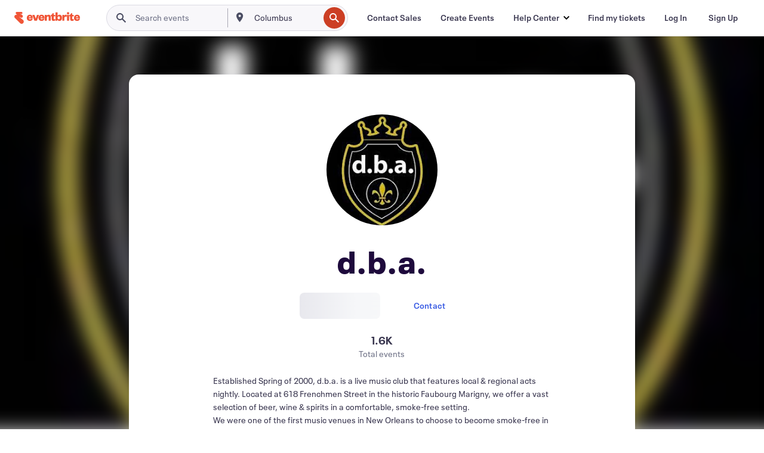

--- FILE ---
content_type: text/html
request_url: https://www.eventbrite.com/o/dba-33415126929
body_size: 32301
content:







<!DOCTYPE html>
    <html xmlns="http://www.w3.org/1999/xhtml" xmlns:fb="http://ogp.me/ns/fb#" lang="en-us" translate="no">

    <head>
        <title>
    d.b.a. Events and Tickets | Eventbrite
</title>

        <meta charset="utf-8" />
        <meta http-equiv="X-UA-Compatible" content="IE=edge,chrome=1">
        <meta http-equiv="Content-Language" content="en" />

        <link rel="preconnect" href="https://cdn.evbstatic.com" />
        <link rel="dns-prefetch" href="https://cdn.evbstatic.com" />

        <link rel="preconnect" href="https://img.evbuc.com" />
        <link rel="dns-prefetch" href="https://img.evbuc.com" />

        <link rel="preconnect" href="https://cdntranscend.eventbrite.com" />
        <link rel="dns-prefetch" href="https://cdntranscend.eventbrite.com" />
        <link rel="preconnect" href="https://synctranscend.eventbrite.com" />
        <link rel="dns-prefetch" href="https://synctranscend.eventbrite.com" />

        <link rel="preconnect" href="https://cdn.branch.io" />
        <link rel="dns-prefetch" href="https://cdn.branch.io" />

        <link rel="preconnect" href="https://www.googletagmanager.com" />
        <link rel="dns-prefetch" href="https://www.googletagmanager.com" />

        

    <link rel="icon" type="image/png" href="https://cdn.evbstatic.com/s3-build/prod/20964189050-rc2026-01-13_20.04-py27-6f0ee90/django/images/favicons/favicon-32x32.png" sizes="32x32">
    <link rel="icon" type="image/png" href="https://cdn.evbstatic.com/s3-build/prod/20964189050-rc2026-01-13_20.04-py27-6f0ee90/django/images/favicons/favicon-194x194.png" sizes="194x194">
    <link rel="icon" type="image/png" href="https://cdn.evbstatic.com/s3-build/prod/20964189050-rc2026-01-13_20.04-py27-6f0ee90/django/images/favicons/favicon-96x96.png" sizes="96x96">
    <link rel="icon" type="image/png" href="https://cdn.evbstatic.com/s3-build/prod/20964189050-rc2026-01-13_20.04-py27-6f0ee90/django/images/favicons/android-chrome-192x192.png" sizes="192x192">
    <link rel="icon" type="image/png" href="https://cdn.evbstatic.com/s3-build/prod/20964189050-rc2026-01-13_20.04-py27-6f0ee90/django/images/favicons/favicon-16x16.png" sizes="16x16">
    <link rel="shortcut icon" href="https://cdn.evbstatic.com/s3-build/prod/20964189050-rc2026-01-13_20.04-py27-6f0ee90/django/images/favicons/favicon.ico">

<link rel="mask-icon" href="https://cdn.evbstatic.com/s3-build/prod/20964189050-rc2026-01-13_20.04-py27-6f0ee90/django/images/favicons/safari-pinned-tab.svg" color="#f6682f">
<meta name="apple-mobile-web-app-title" content="Eventbrite">
<meta name="application-name" content="Eventbrite">
<meta name="msapplication-TileColor" content="#f6682f">
<meta name="msapplication-TileImage" content="https://cdn.evbstatic.com/s3-build/prod/20964189050-rc2026-01-13_20.04-py27-6f0ee90/django/images/favicons/mstile-144x144.png">
<meta name="theme-color" content="#f6682f">

        <link rel="apple-touch-icon" href="https://cdn.evbstatic.com/s3-build/prod/20964189050-rc2026-01-13_20.04-py27-6f0ee90/django/images/touch_icons/apple-touch-icon-180x180.png">


        
            <link rel="manifest" href="https://cdn.evbstatic.com/s3-build/prod/20964189050-rc2026-01-13_20.04-py27-6f0ee90/django/images/favicons/manifest.webmanifest">
        

        <meta name="y_key" content="d92e23811007b438">
        <meta name="msvalidate.01" content="A9AB07B7E430E4608E0BC57AFA5004AA" />

        
    
    

    <!-- twitter -->
    
    <meta name="twitter:card" content="summary" />
    <meta name="twitter:site" content="@eventbrite" />
    <meta name="twitter:title" content="d.b.a." />
        <meta name="twitter:description" content="Established Spring of 2000, d.b.a. is a live music club that features local &amp; regional acts nightly. Located at 618 Frenchmen Street in the historic Faubourg Marigny, we offer a vast selection of beer, wine &amp; spirits in a comfortable, smoke-free setting.We were one of the first music venues in New Orleans to choose to become smoke-free in an attempt to create a healthier environment for our guests, staff &amp; musicians. We also recycle our glass &amp; cardboard at our expense, in keeping with our mission to be conscientious members of the New Orleans community.For more information &amp; customer feedback, check us out on Yelp, follow us on Twitter &amp; friend us on Facebook." />
        <meta name="twitter:image" content="https://img.evbuc.com/https%3A%2F%2Fcdn.evbuc.com%2Fimages%2F135691163%2F492184323881%2F1%2Foriginal.20210518-010036?w=212&amp;auto=format%2Ccompress&amp;q=75&amp;sharp=10&amp;rect=0%2C13%2C212%2C212&amp;s=77ec0bc5c50e6a5045cd4cc8b5e050d2" />

        <meta name="twitter:app:name:iphone" content="Eventbrite" />
        <meta name="twitter:app:url:iphone" content="com-eventbrite-attendee://organizer/33415126929/?referrer=eiosurlxtcar" />
        <meta name="twitter:app:id:iphone" content="487922291" />

        <meta name="twitter:app:name:googleplay" content="Eventbrite" />
        <meta name="twitter:app:url:googleplay" content="com-eventbrite-attendee://organizer/33415126929/?referrer=eandurlxtcar" />
        <meta name="twitter:app:id:googleplay" content="com.eventbrite.attendee" />


    <!-- Facebook -->
    
        <meta property="fb:app_id" content="28218816837"/>
    
    <meta property="og:site_name" content="Eventbrite"/>
        <meta property="og:image" content="https://img.evbuc.com/https%3A%2F%2Fcdn.evbuc.com%2Fimages%2F135691163%2F492184323881%2F1%2Foriginal.20210518-010036?w=212&amp;auto=format%2Ccompress&amp;q=75&amp;sharp=10&amp;rect=0%2C13%2C212%2C212&amp;s=77ec0bc5c50e6a5045cd4cc8b5e050d2"/>
    <meta property="og:title" content="d.b.a." />
        <meta property="og:description" content="Established Spring of 2000, d.b.a. is a live music club that features local &amp; regional acts nightly. Located at 618 Frenchmen Street in the historic Faubourg Marigny, we offer a vast selection of beer, wine &amp; spirits in a comfortable, smoke-free setting.We were one of the first music venues in New Orleans to choose to become smoke-free in an attempt to create a healthier environment for our guests, staff &amp; musicians. We also recycle our glass &amp; cardboard at our expense, in keeping with our mission to be conscientious members of the New Orleans community.For more information &amp; customer feedback, check us out on Yelp, follow us on Twitter &amp; friend us on Facebook." />
    <meta property="og:url" content="https://www.eventbrite.com/org/33415126929?ref=eofblike"/>

        <meta property="og:type" content="profile" />
    <!--The default time to live is 7 days, we are bumping to 9 days to test if this reduces crawler traffic,
    documented in ticket EB-85484-->
    <meta property="og:ttl" content="777600">



    <!-- Applications -->
    
    <meta property="al:ios:app_name" content="Eventbrite" />
    <meta property="al:ios:url" content="com-eventbrite-attendee://organizer/33415126929/?referrer=eiosurlxfbk"/>
    <meta property="al:ios:app_store_id" content="487922291" />
    <meta property="al:android:app_name" content="Eventbrite" />
    <meta property="al:android:url" content="com-eventbrite-attendee://organizer/33415126929/?referrer=eandurlxfbk" />
    <meta property="al:android:package" content="com.eventbrite.attendee" />

    

    
    <!-- android banner -->
    <link rel="alternate" href="android-app://com.eventbrite.attendee/com-eventbrite-attendee/organizer/33415126929/?referrer=eandurlxgoog" />




    <!-- Re-add rel="canonical" to organizer pages  -->
    <link rel="canonical" href="https://www.eventbrite.com/o/dba-33415126929"/>


        
<script type="text/javascript">
    window.EBFONTCOND_PROPERTIES = {
        family: "Neue Plak Condensed",
        src: "https://cdn.evbstatic.com/s3-build/perm_001/dfcae5/django/js/src/eb/fonts/neueplak-condensed.js",
        oldVersions: [
            "EB.fonts.neueplak-condensed.12-01-2018",
            "EB.fonts.neueplak-condensed.12-03-2018",
        ],
        version: "EB.fonts.neueplak-condensed.08-22-2023",
    };

    window.EBFONT_PROPERTIES = {
        family: "Neue Plak",
        src: "https://cdn.evbstatic.com/s3-build/perm_001/01489c/django/js/src/eb/fonts/neueplak.js",
        oldVersions: [
            "EB.fonts.neueplak.03-19-2019",
            "EB.fonts.neueplak.10-24-2018",
            "EB.fonts.neueplak.09-20-2018",
            "EB.fonts.neueplak.09-04-2018",
            "EB.fonts.neueplak.08-30-2018",
            "EB.fonts.neueplak.08-24-2018",
            "EB.fonts.benton.10-26-2016",
            "EB.fonts.benton.11-29-2016",
        ],
        version: "EB.fonts.neueplak.08-22-2023",
    };
</script>
<script type="text/javascript" charset="utf-8" crossorigin="anonymous">/* eslint-disable */
!function(a,b){a.EB=a.EB||{},EB.renderFonts=function(c,d){d||(d=a.EBFONT_PROPERTIES.family);for(var e="",f=b.createElement("style"),g=0,h;h=c[g];g++)e+="@font-face{font-family:'"+d+"';font-weight:"+h.weight+";font-style:"+h.style+";src:url(data:application/font-woff;base64,"+h.base64+") format('woff');}";f.styleSheet&&!f.sheet?f.styleSheet.cssText=e:f.appendChild(b.createTextNode(e)),b.getElementsByTagName("head")[0].appendChild(f),b.documentElement.className+=" font-has-loaded"},EB.readWriteFontFromLocalStorage=function(a){for(var c=0;c<a.oldVersions.length;c++)localStorage.removeItem(a.oldVersions[c]);var d=JSON.parse(localStorage.getItem(a.version));if(d)EB.renderFonts(d,a.family);else{var e=b.createElement("script");e.src=a.src,EB.shouldRenderFonts=!0,EB.shouldRenderSecondaryFonts=!0,b.getElementsByTagName("head")[0].appendChild(e),setTimeout(function(){EB.shouldRenderFonts=!1,EB.shouldRenderSecondaryFonts=!1},3e3)}};try{if(a.localStorage)try{localStorage.setItem("localStorage",1),localStorage.removeItem("localStorage"),EB.readWriteFontFromLocalStorage(a.EBFONT_PROPERTIES),EB.readWriteFontFromLocalStorage(a.EBFONTCOND_PROPERTIES)}catch(c){Storage.prototype._setItem=Storage.prototype.setItem,Storage.prototype.setItem=function(){}}}catch(d){}}(window,document);
</script>


        


        
        

        <link rel="preconnect" href="https://cdn.evbstatic.com/s3-build/fe/dist/eds-css/4.3.139/styles/eds.css" /><link  rel="stylesheet" type="text/css" href="https://cdn.evbstatic.com/s3-build/fe/dist/eds-css/4.3.139/styles/eds.css" />
<link rel="preconnect" href="https://cdn.evbstatic.com/s3-build/fe/build/organizer-profile.263a850d5c8748888f23.css" /><link  rel="stylesheet" type="text/css" href="https://cdn.evbstatic.com/s3-build/fe/build/organizer-profile.263a850d5c8748888f23.css" />
<link rel="preconnect" href="https://cdn.evbstatic.com/s3-build/fe/build/vendor.c2b28bb0127dbc89ea3c.css" /><link  rel="stylesheet" type="text/css" href="https://cdn.evbstatic.com/s3-build/fe/build/vendor.c2b28bb0127dbc89ea3c.css" />
        

        






<script>
    /*global document, window */

var checkoutExternalUrls = [
    '/checkout-external',
    '/tickets-external',
    '/signin/checkout',
];

window.EB = window.EB || {};

window.EB.TranscendConsent = (function () {
    return {
        shouldDisableTranscend: function () {
            if(this.isEmbeddableContent()){
                return true;
            }
            try {
                return this.isCheckoutOrIframe();
            } catch (e) {
                return true;
            }
        },
        isEmbeddableContent: function () {
            return this.isEmbeddableStructuredContent();
        },
        isEmbeddableStructuredContent: function () {
            var structuredContenEmbeddableUrls = [
                '/structured_content/widgets',
            ];
            if(structuredContenEmbeddableUrls.find(function(url){
                return window.location.pathname.indexOf(url) !== -1;
            })){
                return true;
            }
            return false;
        },
        isCheckoutOrIframe: function () {
            return (
                checkoutExternalUrls.indexOf(window.location.pathname) >= 0 ||
                this.isInsideIframe()
            );
        },
        isInsideIframe: function () {
            try {
                return window.self !== window.top;
            } catch (e) {
                return true;
            }
        },
        isNonTld: function () {
            try {
                return !['evbdev', 'evbqa', 'eventbrite'].find(
                    (env) => window.parent.location.hostname.indexOf(env) >= 0,
                );
            } catch (e) {
                return true;
            }
        },
        isInsideNonTldIframe: function () {
            return this.isInsideIframe() && this.isNonTld();
        },
    };
})();

</script>

<script type="text/javascript">
    // Define dataLayer and the gtag function.
    window.dataLayer = window.dataLayer || [];
    if (typeof gtag !== 'function') function gtag(){ dataLayer.push(arguments); }
    gtag('set', 'developer_id.dOGRkZj', true);

    // Passing ad click, client ID, and session ID information in URLs
    gtag('set', 'url_passthrough', true);
    
</script>

<!-- Transcend Consent Airgap Code-->
    <script
        data-cfasync="false"
        src="https://cdntranscend.eventbrite.com/cm/f2747157-cf59-4ef1-8703-018defe51764/airgap.js"
        data-sync-endpoint="https://synctranscend.eventbrite.com/consent-manager/f2747157-cf59-4ef1-8703-018defe51764"
        data-ui-z-index="550"
        data-tracker-overrides="[...] GoogleConsentMode:security_storage=Essential"
        data-protect-realms="self"
        data-ui-shadow-root="open"
        data-locale="en"
        data-local-sync="allow-network-observable"
></script>
<!-- END Transcend Consent Airgap Code -->


        

<script>
    const regimes = window.airgap && window.airgap.getRegimes ? window.airgap.getRegimes() : null;
    const defaultRegime = regimes ? regimes.values().next().value : "CPRA";
    console.log("Regime detected is "+ defaultRegime + ", loading transcend via core")
    
    if (!EB.TranscendConsent.shouldDisableTranscend()) {
      try{
        // Add the event listener
        window.airgap.addEventListener(
          'sync',
          () => {
            console.log("Sync done: Show banner")
            window.transcend.ready((transcend) => {
              transcend.autoShowConsentManager();
            })
          },
          { once: true } // we only want this to run on initial sync
        );
      }catch(error) {
        console.error("Failed to sync and load the banner")
      }  
    } else {
            console.log("Do not show banner")
    }
    dataLayer.push({ event: "transcendLoaded" });
</script>

        
    

        <script type="text/javascript">
        //<![CDATA[
        (function() {
            var ga = document.createElement('script'); ga.type = 'text/javascript'; ga.defer = true;
            ga.src = ('https:' == document.location.protocol ? 'https://ssl' : 'http://www') + '.google-analytics.com/ga.js';
            var s = document.getElementsByTagName('script')[0]; s.parentNode.insertBefore(ga, s);
        })();

        var _gaq = _gaq || [];
        //]]>
        </script>
        <script>
            (function(i,s,o,g,r,a,m){i['GoogleAnalyticsObject']=r;i[r]=i[r]||function(){
                (i[r].q=i[r].q||[]).push(arguments)},i[r].l=1*new Date();a=s.createElement(o),
                m=s.getElementsByTagName(o)[0];a.async=1;a.src=g;m.parentNode.insertBefore(a,m)
            })(window,document,'script','//www.google-analytics.com/analytics.js','ga');

            ga('create', 'UA-141520-1', {'allowLinker': true, 'cookieFlags': 'SameSite=None; Secure' }, 'auto');



            ga('set', 'forceSSL', true);
        </script>


        
    
        <!-- Google Tag Manager - Eventbrite - Main container-->
            <script type="text/javascript">
                window.dataLayer = window.dataLayer || [];
                dataLayer.push({
                    'dfaPartnerID': 'dfa_partner_id_not_set',
                    'publicUserID': ''
                });
                
        (function(w,d,s,l,i){w[l]=w[l]||[];w[l].push({'gtm.start':
        new Date().getTime(),event:'gtm.js'});var f=d.getElementsByTagName(s)[0],
        j=d.createElement(s),dl=l!='dataLayer'?'&l='+l:'';j.async=true;j.src=
        'https://www.googletagmanager.com/gtm.js?id='+i+dl;f.parentNode.insertBefore(j,f);
        })(window,document,'script','dataLayer','GTM-5P8FXJ');
        
            </script>
        <!-- End Google Tag Manager -->


        


        

<script type="text/javascript">

    var customActions = {
        SaveClicked: 'save_event',
    };
    var branchMedatata = { metadata : {} };
    //Adding user authenticated metatag

    (function(b,r,a,n,c,h,_,s,d,k){if(!b[n]||!b[n]._q){for(;s<_.length;)c(h,_[s++]);d=r.createElement(a);d.defer=1;d.src="https://cdn.branch.io/branch-latest.min.js";k=r.getElementsByTagName(a)[0];k.parentNode.insertBefore(d,k);b[n]=h}})(window,document,"script","branch",function(b,r){b[r]=function(){b._q.push([r,arguments])}},{_q:[],_v:1},"addListener applyCode autoAppIndex banner closeBanner closeJourney creditHistory credits data deepview deepviewCta first getCode init link logout redeem referrals removeListener sendSMS setBranchViewData setIdentity track validateCode trackCommerceEvent logEvent disableTracking".split(" "), 0);
        branch.init('key_live_epYrpbv3NngOvWj47OM81jmgCFkeYUlx' , branchMedatata, function(err, data) {branch.addListener(branchListener);});
        
    function branchListener(eventName, data) {

        var eventsToTrack = [
            'didShowJourney',
            'didClickJourneyCTA',
            'didClickJourneyClose',
        ]; // List of events to track

        if (eventName && data && data.journey_link_data && eventsToTrack.includes(eventName)){
            var journeyName = data.journey_link_data.journey_name + ' - ' + data.journey_link_data.view_name +' - ' + data.journey_link_data.journey_id;
            trackEventBranchIO(eventName, journeyName);    
        }
    }

    function trackEventBranchIO(eventName, journeyName){

        if(window && window.dataLayer){
            window.dataLayer.push({ 
            eventName, eventData: { journeyName }, 
            // Required:
            event: "track", 
            sendToHeap: true 
            });
        
        };
    }

    function addBranchIOMetatags(
        name,
        content,
        extraData = null,
    ){
        
        var metadata = {
            [name]: content,
            custom_action: customActions[name] ? customActions[name] : name,
        };

        //Keep userAuthenticated metadata

        //Adding metadata
        addMetadata(metadata);

        //Add extra data
        extraData && addMetadata(extraData);

        branch.track('pageview');        
    }   
    
   function addMetadata(branchData){
        if (document) {
            Object.entries(branchData).forEach(([key, value]) => {
                const meta = document.createElement('meta');
                meta.content = value;
                meta.name = 'branch:deeplink:' + key;
                document.head.appendChild(meta);
            });
        }
    }
</script>


        
            
    





<meta name="robots" content="noindex, follow, " />

    <meta name="description" content="d.b.a. is using Eventbrite to organize  upcoming events. Check out d.b.a.&#39;s events, learn more, or contact this organizer." />
        <meta name="keywords" content="d.b.a., d.b.a. tickets, eventbrite" />
        <meta name="viewport" content="initial-scale=1, width=device-width">

        

        
                
        
    </head>

    

    <body class="">
        
    
        <noscript>
            <iframe src="https://www.googletagmanager.com/ns.html?id=GTM-5P8FXJ"
            height="0" width="0" style="display:none;visibility:hidden"></iframe>
        </noscript>


        
        
        
            <div id="root"><div class="eds-structure eds-structure--min-height" data-spec="eds-structure"><div class="eds-structure__header"><header class="GlobalNav-module__main___jfEt2 GlobalNav-module__withSearchDropdown___GARO5"><nav aria-label="Main Navigation" data-testid="global-nav" class="GlobalNav-module__navContainer___3so1o"><div class="GlobalNav-module__navWrapper___1bK0r"><div class="GlobalNav-module__mobileNavTopSection___3piCz"><div class="GlobalNav-module__logo___1m77E" tabindex="-1"><a href="https://www.eventbrite.com/" aria-label="Home" style="background-color:transparent" class="Logo-module__desktop___34U8a" tabindex="0" data-heap-id="seo-global-nav-logo-desktop-click"><i class="eds-vector-image eds-brand--small eds-vector-image--ui-orange eds-vector-image--block eds-vector-image-size--reset" title="Eventbrite" data-spec="icon" data-testid="icon" style="height:auto;width:110px"><svg id="logo-wordmark-brand_svg__Layer_1" x="0" y="0" viewBox="0 0 2300 400.8" xml:space="preserve"><style>
        .logo-wordmark-brand_svg__st3{fill:#221d19}
    </style><g><g><path class="logo-wordmark-brand_svg__st3" d="M794 99.5l-43.2 123H749l-43.1-123h-75.6l73.8 198h85.8l73.8-198zM1204.1 94.1c-29.8 0-53.4 13.3-64 35.1V99.5h-72v198.1h72v-97.3c0-29.8 9.8-49.3 34.2-49.3 21.8 0 29.4 14.2 29.4 41.3v105.2h72V173.2c0-41.3-17.4-79.1-71.6-79.1zM1753.1 134.6V99.5h-72v198.1h72V207c0-33.3 16.5-47.7 43.1-47.7 13.8 0 28.9 2.7 38.7 8.5v-68c-4.9-4-15.6-7.6-27.6-7.6-26.2 0-47.1 20.2-54.2 42.4zM1846.9 99.5h72v198.1h-72z"></path><circle class="logo-wordmark-brand_svg__st3" cx="1882.9" cy="44.9" r="40.7"></circle><path class="logo-wordmark-brand_svg__st3" d="M2028.9 221.5v-72.4h51.6V99.4h-51.6V44.8h-43.2c0 30.2-24.5 54.6-54.7 54.6v49.7h26.7v93.2c0 46.7 31.5 60.4 64.9 60.4 27.1 0 44.4-6.7 59.6-17.8v-46.6c-12 4.9-21.8 6.7-30.6 6.7-14.7.1-22.7-6.6-22.7-23.5zM1402 245.1s-.1 0 0 0h-.2c-14.6 0-22.5-6.7-22.5-23.5v-72.4h51.6V99.4h-51.6V44.8h-43.2c0 30.2-24.5 54.6-54.7 54.6h-.1v49.7h26.7v93.2c0 46.7 31.5 60.4 64.9 60.4 27.1 0 44.4-6.7 59.6-17.8v-46.6c-11.9 4.9-21.7 6.8-30.5 6.8zM1402 245.1h-.1.1c-.1 0 0 0 0 0zM543.9 94.2c-61.7 0-107.9 44.9-107.9 107.5 0 63.1 45.3 101.3 108.8 101.3 57.7 0 92.2-30.1 100.4-76h-59.1c-6.7 15.5-19.1 22.2-38.6 22.2-21.8 0-39.5-11.5-41.3-36h139v-20c-.1-53.7-35.2-99-101.3-99zM507 178.6c2.7-18.7 12.9-32.9 36-32.9 21.3 0 32.9 15.1 33.8 32.9H507zM954.1 94.2c-61.7 0-107.9 44.9-107.9 107.5 0 63.1 45.3 101.3 108.8 101.3 57.7 0 92.2-30.1 100.4-76h-59.1c-6.7 15.5-19.1 22.2-38.6 22.2-21.8 0-39.5-11.5-41.3-36h139v-20c0-53.7-35.1-99-101.3-99zm-36.9 84.4c2.7-18.7 12.9-32.9 36-32.9 21.3 0 32.9 15.1 33.8 32.9h-69.8zM2300 193.2c0-53.7-35.1-99-101.3-99-61.7 0-107.9 44.9-107.9 107.5 0 63.1 45.3 101.3 108.8 101.3 57.7 0 92.2-30.1 100.4-76h-59.1c-6.7 15.5-19.1 22.2-38.6 22.2-21.8 0-39.5-11.5-41.3-36h139v-20zm-138.1-14.6c2.7-18.7 12.9-32.9 36-32.9 21.3 0 32.9 15.1 33.8 32.9h-69.8zM1582 93.8c-33.3 0-55.6 16-65.4 39.6v-116h-72v280.1h55.6l12.4-34.2c11.1 24 36 39.6 68 39.6 59.6 0 89.4-45.8 89.4-104.5 0-58.4-29.8-104.6-88-104.6zm-25.3 153.4c-24.5 0-40-18.7-40-47.6V197c0-28.5 15.6-47.1 40-47.1 28 0 40.9 20 40.9 48.5 0 28.8-12.9 48.8-40.9 48.8z"></path></g><path class="logo-wordmark-brand_svg__st3" d="M302.8 269L170.1 165.6c-2.2-1.7.1-5.1 2.5-3.7l51.8 29c23.5 13.2 53.2 5.5 67.4-17.3 15-24.1 7.1-55.8-17.5-70l-76-43.9c-2.4-1.4-.6-5.1 2-4l34.9 14c.1 0 .9.3 1.2.4 3.7 1.3 7.7 2 11.8 2 18.9 0 34.5-15 35.8-32.8C285.7 16.1 268.1 0 247 0H85.6C64.9 0 47.4 16.9 47.7 37.6c.1 11 5.1 20.8 12.8 27.5 5.8 5.1 25.4 20.7 34.7 28.2 1.7 1.3.7 4-1.4 4H61.5C27.5 97.5 0 125.1 0 159.1c0 17.2 7 32.7 18.4 44l187.1 177.8c13.2 12.3 31 19.9 50.5 19.9 41 0 74.2-33.2 74.2-74.2-.1-23.2-10.7-44-27.4-57.6z"></path></g></svg><span class="eds-is-hidden-accessible">Eventbrite</span></i></a><a href="https://www.eventbrite.com/" aria-label="Home" style="background-color:transparent" class="Logo-module__mobile___2HSZd" tabindex="0" data-heap-id="seo-global-nav-logo-mobile-click"><i class="eds-vector-image eds-brand--small eds-vector-image--ui-orange eds-vector-image--block eds-vector-image-size--reset" title="Eventbrite" data-spec="icon" data-testid="icon" style="height:24px;width:24px"><svg id="logo-e-brand_svg__Layer_1" x="0" y="0" viewBox="0 0 1000 1213.9" xml:space="preserve"><style></style><g><path d="M917 814.9L515.3 501.7c-6.7-5.1.2-15.4 7.5-11.3l156.9 87.9c71.1 39.9 161 16.8 204.1-52.4 45.4-73 21.4-169.1-53.2-212.2L600.4 180.6c-7.3-4.3-1.9-15.3 6-12.2l105.8 42.3c.2.1 2.7 1 3.7 1.3 11.2 3.9 23.3 6.1 35.9 6.1 57.4 0 104.5-45.4 108.6-99.4C865.5 48.9 812 0 748.2 0h-489c-62.8 0-115.5 51.3-114.7 113.9.4 33.3 15.3 63 38.7 83.4 17.6 15.3 76.9 62.8 105.1 85.3 5 4 2.2 12.1-4.3 12.1h-97.9C83.2 295.3 0 378.9 0 482c0 52.1 21.3 99.2 55.6 133.1l566.6 538.5c40.1 37.4 93.9 60.3 153.1 60.3 124.1 0 224.7-100.6 224.7-224.7 0-70.3-32.4-133.1-83-174.3z" fill="#221d19"></path></g></svg><span class="eds-is-hidden-accessible">Eventbrite</span></i></a></div><div class="GlobalNav-module__mobileNavLinks___3XK3A"><ul class="GlobalNav-module__mobileNavLinkContainer___2IozU"><li class="GlobalNav-module__mobileNavListLink___3VHlx"><a class="NavLink-module__main___3_J-1 GlobalNav-module__mobileLogin___3ohFw" href="https://www.eventbrite.com/signin/signup/?referrer=%2Fmytickets" data-testid="navLink" aria-label="Find my tickets" data-heap-id="seo-global-nav-link-find-my-tickets-click"><span aria-label="Find my tickets">Find my tickets</span></a></li><li class="GlobalNav-module__mobileNavListLink___3VHlx"><a class="NavLink-module__main___3_J-1 GlobalNav-module__mobileLogin___3ohFw" href="https://www.eventbrite.com/signin/?referrer=%2Fo%2Fdba-33415126929" data-testid="navLink" aria-label="Log In" data-heap-id="seo-global-nav-link-login-click" rel="nofollow"><span aria-label="Log In">Log In</span></a></li><li class="GlobalNav-module__mobileNavListLink___3VHlx"><a class="NavLink-module__main___3_J-1 GlobalNav-module__mobileSignup___1625C" href="https://www.eventbrite.com/signin/signup/?referrer=%2Fo%2Fdba-33415126929" data-testid="navLink" aria-label="Sign Up" data-heap-id="seo-global-nav-link-signup-click" rel="nofollow"><span aria-label="Sign Up">Sign Up</span></a></li><li data-heap-id="seo-global-nav-dropdown-mobile-click" class="MobileDropdown-module__mobileDropdown___1-DuJ" tabindex="0"><i class="Icon_root__1kdkz Icon_icon-small__1kdkz" aria-hidden="true"><svg xmlns="http://www.w3.org/2000/svg" width="24" height="24" fill="#3A3247" viewBox="0 0 24 24"><path d="M20 5H4v2h16zM4 11h16v2H4zm0 6h16v2H4z" clip-rule="evenodd"></path></svg></i><i class="Icon_root__1kdkz Icon_icon-small__1kdkz" aria-hidden="true"><svg xmlns="http://www.w3.org/2000/svg" width="24" height="24" fill="#3A3247" viewBox="0 0 24 24"><path d="m13.4 12 3.5-3.5-1.4-1.4-3.5 3.5-3.5-3.5-1.4 1.4 3.5 3.5-3.5 3.5 1.4 1.4 3.5-3.5 3.5 3.5 1.4-1.4z"></path></svg></i><ul class="Dropdown-module__dropdown___3wMWo" aria-label="submenu" data-testid="global-nav-dropdown"><li data-testid="link-container__level1" class="Dropdown-module__navLinkContainer___IFjfQ"><a class="NavLink-module__main___3_J-1 nav-link__dropdown nav-link__dropdpown__level1" href="https://www.eventbrite.com/d/local/events/" data-testid="navLink" aria-label="Find Events" data-heap-id="seo-global-nav-link-find-events-click"><span data-testid="navLink-icon" class=""><i class="Icon_root__1kdkz Icon_icon-small__1kdkz" aria-hidden="true"><i class="Icon_root__1kdkz Icon_icon-small__1kdkz" aria-hidden="true"><svg xmlns="http://www.w3.org/2000/svg" width="24" height="24" fill="#3A3247" viewBox="0 0 24 24"><path d="M10 13h4v-2h-4zm6 5h-.413c-.603-1.437-1.833-2.424-3.587-2.424S9.016 16.563 8.413 18H8V6h.413C9.016 7.437 10.246 8.424 12 8.424S14.984 7.437 15.587 6H16zM14 4s0 2.424-2 2.424S10 4 10 4H6v16h4s0-2.424 2-2.424S14 20 14 20h4V4z" clip-rule="evenodd"></path></svg></i></i></span><span aria-label="Find Events">Find Events</span></a></li><li class="NestedDropdownItem-module__nestedDropdownTrigger___3e99X" tabindex="-1"><span data-heap-id="seo-global-nav-dropdown-create-events-click" class="NestedDropdownItem-module__titleContainer___28qcS" tabindex="0"><span class="NestedDropdownItem-module__iconContainer___1eN6Z"><i class="eds-vector-image eds-icon--small" data-spec="icon" data-testid="icon" aria-hidden="true"><i class="Icon_root__1kdkz Icon_icon-small__1kdkz" aria-hidden="true"><svg xmlns="http://www.w3.org/2000/svg" width="24" height="24" fill="#3A3247" viewBox="0 0 24 24"><path d="M17 6.5v-2h-2v2H9v-2H7v2H5v13h14v-13zm0 11H7v-7h10v8z" clip-rule="evenodd"></path></svg></i></i></span><span>Create Events</span><span class="NestedDropdownItem-module__arrowIcons___2NwH6"><i class="eds-vector-image eds-icon--small" data-spec="icon" data-testid="icon" aria-hidden="true"><svg id="chevron-up-chunky_svg__eds-icon--chevron-up-chunky_svg" x="0" y="0" viewBox="0 0 24 24" xml:space="preserve"><path id="chevron-up-chunky_svg__eds-icon--chevron-up-chunky_base" fill-rule="evenodd" clip-rule="evenodd" d="M17 13.8l-5-5-5 5 1.4 1.4 3.6-3.6 3.6 3.6z"></path></svg></i><i class="eds-vector-image eds-icon--small" data-spec="icon" data-testid="icon" aria-hidden="true"><svg id="chevron-down-chunky_svg__eds-icon--chevron-down-chunky_svg" x="0" y="0" viewBox="0 0 24 24" xml:space="preserve"><path id="chevron-down-chunky_svg__eds-icon--chevron-down-chunky_base" fill-rule="evenodd" clip-rule="evenodd" d="M7 10.2l5 5 5-5-1.4-1.4-3.6 3.6-3.6-3.6z"></path></svg></i></span></span><ul class="NestedDropdownItem-module__submenu___3TV4u" aria-label="submenu"><li data-heap-id="seo-global-nav-dropdown-solutions-click" tabindex="0" class="SecondaryDropdown-module__secondaryDropdownTrigger___2tgnG" data-globalnav-text="Solutions"><span class="SecondaryDropdown-module__titleContainer___2j-cS"><span>Solutions</span><span class="SecondaryDropdown-module__iconContainer___14tna"><i class="eds-vector-image eds-icon--small" data-spec="icon" data-testid="icon" aria-hidden="true"><svg id="chevron-right-chunky_svg__eds-icon--chevron-right-chunky_svg" x="0" y="0" viewBox="0 0 24 24" xml:space="preserve"><path id="chevron-right-chunky_svg__eds-icon--chevron-right-chunky_base" fill-rule="evenodd" clip-rule="evenodd" d="M10.2 17l5-5-5-5-1.4 1.4 3.6 3.6-3.6 3.6z"></path></svg></i></span></span><ul class="SecondaryDropdown-module__secondaryDropdown___3kH0U"><button tabindex="0"><svg id="chevron-left-chunky_svg__eds-icon--chevron-left-chunky_svg" x="0" y="0" viewBox="0 0 24 24" xml:space="preserve"><path id="chevron-left-chunky_svg__eds-icon--chevron-left-chunky_base" fill-rule="evenodd" clip-rule="evenodd" d="M13.8 7l-5 5 5 5 1.4-1.4-3.6-3.6 3.6-3.6z"></path></svg>Solutions</button><li class="SecondaryDropdown-module__navLinkContainer___1UKfq"><a class="NavLink-module__main___3_J-1 nav-link__dropdown" href="https://www.eventbrite.com/organizer/features/sell-tickets/" data-testid="navLink" aria-label="Event Ticketing" data-heap-id="seo-global-nav-link-event-ticketing-click"><span aria-label="Event Ticketing">Event Ticketing</span></a></li><li class="SecondaryDropdown-module__navLinkContainer___1UKfq"><a class="NavLink-module__main___3_J-1 nav-link__dropdown" href="https://www.eventbrite.com/organizer/features/event-marketing-platform/" data-testid="navLink" aria-label="Event Marketing Platform" data-heap-id="seo-global-nav-link-marketing-suite-click"><span aria-label="Event Marketing Platform">Event Marketing Platform</span></a></li><li class="SecondaryDropdown-module__navLinkContainer___1UKfq"><a class="NavLink-module__main___3_J-1 nav-link__dropdown" href="https://www.eventbrite.com/organizer/features/eventbrite-ads/" data-testid="navLink" aria-label="Eventbrite Ads" data-heap-id="seo-global-nav-link-eventbrite-ads-click"><span aria-label="Eventbrite Ads">Eventbrite Ads</span></a></li><li class="SecondaryDropdown-module__navLinkContainer___1UKfq"><a class="NavLink-module__main___3_J-1 nav-link__dropdown" href="https://www.eventbrite.com/organizer/features/event-payment/" data-testid="navLink" aria-label="Payments" data-heap-id="seo-global-nav-link-payments-click"><span aria-label="Payments">Payments</span></a></li></ul></li><li data-heap-id="seo-global-nav-dropdown-industry-click" tabindex="0" class="SecondaryDropdown-module__secondaryDropdownTrigger___2tgnG" data-globalnav-text="Industry"><span class="SecondaryDropdown-module__titleContainer___2j-cS"><span>Industry</span><span class="SecondaryDropdown-module__iconContainer___14tna"><i class="eds-vector-image eds-icon--small" data-spec="icon" data-testid="icon" aria-hidden="true"><svg id="chevron-right-chunky_svg__eds-icon--chevron-right-chunky_svg" x="0" y="0" viewBox="0 0 24 24" xml:space="preserve"><path id="chevron-right-chunky_svg__eds-icon--chevron-right-chunky_base" fill-rule="evenodd" clip-rule="evenodd" d="M10.2 17l5-5-5-5-1.4 1.4 3.6 3.6-3.6 3.6z"></path></svg></i></span></span><ul class="SecondaryDropdown-module__secondaryDropdown___3kH0U"><button tabindex="0"><svg id="chevron-left-chunky_svg__eds-icon--chevron-left-chunky_svg" x="0" y="0" viewBox="0 0 24 24" xml:space="preserve"><path id="chevron-left-chunky_svg__eds-icon--chevron-left-chunky_base" fill-rule="evenodd" clip-rule="evenodd" d="M13.8 7l-5 5 5 5 1.4-1.4-3.6-3.6 3.6-3.6z"></path></svg>Industry</button><li class="SecondaryDropdown-module__navLinkContainer___1UKfq"><a class="NavLink-module__main___3_J-1 nav-link__dropdown" href="https://www.eventbrite.com/organizer/event-industry/music/" data-testid="navLink" aria-label="Music" data-heap-id="seo-global-nav-link-music-click"><span aria-label="Music">Music</span></a></li><li class="SecondaryDropdown-module__navLinkContainer___1UKfq"><a class="NavLink-module__main___3_J-1 nav-link__dropdown" href="https://www.eventbrite.com/organizer/event-industry/food-drink-event-ticketing/" data-testid="navLink" aria-label="Food &amp; Beverage" data-heap-id="seo-global-nav-link-food-&amp;-beverage-click"><span aria-label="Food &amp; Beverage">Food &amp; Beverage</span></a></li><li class="SecondaryDropdown-module__navLinkContainer___1UKfq"><a class="NavLink-module__main___3_J-1 nav-link__dropdown" href="https://www.eventbrite.com/organizer/event-industry/performing-arts/" data-testid="navLink" aria-label="Performing Arts" data-heap-id="seo-global-nav-link-performing-arts-click"><span aria-label="Performing Arts">Performing Arts</span></a></li><li class="SecondaryDropdown-module__navLinkContainer___1UKfq"><a class="NavLink-module__main___3_J-1 nav-link__dropdown" href="https://www.eventbrite.com/organizer/event-type/npo/" data-testid="navLink" aria-label="Charity &amp; Causes" data-heap-id="seo-global-nav-link-charity-&amp;-causes-click"><span aria-label="Charity &amp; Causes">Charity &amp; Causes</span></a></li><li class="SecondaryDropdown-module__navLinkContainer___1UKfq"><a class="NavLink-module__main___3_J-1 nav-link__dropdown" href="https://www.eventbrite.com/organizer/event-format/host-retail-events/" data-testid="navLink" aria-label="Retail" data-heap-id="seo-global-nav-link-retail-click"><span aria-label="Retail">Retail</span></a></li></ul></li><li data-heap-id="seo-global-nav-dropdown-event-types-click" tabindex="0" class="SecondaryDropdown-module__secondaryDropdownTrigger___2tgnG" data-globalnav-text="Event Types"><span class="SecondaryDropdown-module__titleContainer___2j-cS"><span>Event Types</span><span class="SecondaryDropdown-module__iconContainer___14tna"><i class="eds-vector-image eds-icon--small" data-spec="icon" data-testid="icon" aria-hidden="true"><svg id="chevron-right-chunky_svg__eds-icon--chevron-right-chunky_svg" x="0" y="0" viewBox="0 0 24 24" xml:space="preserve"><path id="chevron-right-chunky_svg__eds-icon--chevron-right-chunky_base" fill-rule="evenodd" clip-rule="evenodd" d="M10.2 17l5-5-5-5-1.4 1.4 3.6 3.6-3.6 3.6z"></path></svg></i></span></span><ul class="SecondaryDropdown-module__secondaryDropdown___3kH0U"><button tabindex="0"><svg id="chevron-left-chunky_svg__eds-icon--chevron-left-chunky_svg" x="0" y="0" viewBox="0 0 24 24" xml:space="preserve"><path id="chevron-left-chunky_svg__eds-icon--chevron-left-chunky_base" fill-rule="evenodd" clip-rule="evenodd" d="M13.8 7l-5 5 5 5 1.4-1.4-3.6-3.6 3.6-3.6z"></path></svg>Event Types</button><li class="SecondaryDropdown-module__navLinkContainer___1UKfq"><a class="NavLink-module__main___3_J-1 nav-link__dropdown" href="https://www.eventbrite.com/organizer/event-type/music-venues/" data-testid="navLink" aria-label="Concerts" data-heap-id="seo-global-nav-link-concerts-click"><span aria-label="Concerts">Concerts</span></a></li><li class="SecondaryDropdown-module__navLinkContainer___1UKfq"><a class="NavLink-module__main___3_J-1 nav-link__dropdown" href="https://www.eventbrite.com/organizer/event-type/create-a-workshop/" data-testid="navLink" aria-label="Classes &amp; Workshops" data-heap-id="seo-global-nav-link-classes-&amp;-workshops-click"><span aria-label="Classes &amp; Workshops">Classes &amp; Workshops</span></a></li><li class="SecondaryDropdown-module__navLinkContainer___1UKfq"><a class="NavLink-module__main___3_J-1 nav-link__dropdown" href="https://www.eventbrite.com/organizer/event-type/festival-solutions/" data-testid="navLink" aria-label="Festivals &amp; Fairs" data-heap-id="seo-global-nav-link-festivals-&amp;-fairs-click"><span aria-label="Festivals &amp; Fairs">Festivals &amp; Fairs</span></a></li><li class="SecondaryDropdown-module__navLinkContainer___1UKfq"><a class="NavLink-module__main___3_J-1 nav-link__dropdown" href="https://www.eventbrite.com/organizer/event-type/conferences/" data-testid="navLink" aria-label="Conferences" data-heap-id="seo-global-nav-link-conferences-click"><span aria-label="Conferences">Conferences</span></a></li><li class="SecondaryDropdown-module__navLinkContainer___1UKfq"><a class="NavLink-module__main___3_J-1 nav-link__dropdown" href="https://www.eventbrite.com/organizer/event-type/eventbrite-for-business/" data-testid="navLink" aria-label="Corporate Events" data-heap-id="seo-global-nav-link-corporate-events-click"><span aria-label="Corporate Events">Corporate Events</span></a></li><li class="SecondaryDropdown-module__navLinkContainer___1UKfq"><a class="NavLink-module__main___3_J-1 nav-link__dropdown" href="https://www.eventbrite.com/organizer/event-type/virtual-events-platform/" data-testid="navLink" aria-label="Online Events" data-heap-id="seo-global-nav-link-online-events-click"><span aria-label="Online Events">Online Events</span></a></li></ul></li><li data-heap-id="seo-global-nav-dropdown-blog-click" tabindex="0" class="SecondaryDropdown-module__secondaryDropdownTrigger___2tgnG" data-globalnav-text="Blog"><span class="SecondaryDropdown-module__titleContainer___2j-cS"><span>Blog</span><span class="SecondaryDropdown-module__iconContainer___14tna"><i class="eds-vector-image eds-icon--small" data-spec="icon" data-testid="icon" aria-hidden="true"><svg id="chevron-right-chunky_svg__eds-icon--chevron-right-chunky_svg" x="0" y="0" viewBox="0 0 24 24" xml:space="preserve"><path id="chevron-right-chunky_svg__eds-icon--chevron-right-chunky_base" fill-rule="evenodd" clip-rule="evenodd" d="M10.2 17l5-5-5-5-1.4 1.4 3.6 3.6-3.6 3.6z"></path></svg></i></span></span><ul class="SecondaryDropdown-module__secondaryDropdown___3kH0U"><button tabindex="0"><svg id="chevron-left-chunky_svg__eds-icon--chevron-left-chunky_svg" x="0" y="0" viewBox="0 0 24 24" xml:space="preserve"><path id="chevron-left-chunky_svg__eds-icon--chevron-left-chunky_base" fill-rule="evenodd" clip-rule="evenodd" d="M13.8 7l-5 5 5 5 1.4-1.4-3.6-3.6 3.6-3.6z"></path></svg>Blog</button><li class="SecondaryDropdown-module__navLinkContainer___1UKfq"><a class="NavLink-module__main___3_J-1 nav-link__dropdown" href="https://www.eventbrite.com/blog/category/tips-and-guides/" data-testid="navLink" aria-label="Tips &amp; Guides" data-heap-id="seo-global-nav-link-tips-&amp;-guides-click"><span aria-label="Tips &amp; Guides">Tips &amp; Guides</span></a></li><li class="SecondaryDropdown-module__navLinkContainer___1UKfq"><a class="NavLink-module__main___3_J-1 nav-link__dropdown" href="https://www.eventbrite.com/blog/category/news-and-trends/" data-testid="navLink" aria-label="News &amp; Trends" data-heap-id="seo-global-nav-link-news-&amp;-trends-click"><span aria-label="News &amp; Trends">News &amp; Trends</span></a></li><li class="SecondaryDropdown-module__navLinkContainer___1UKfq"><a class="NavLink-module__main___3_J-1 nav-link__dropdown" href="https://www.eventbrite.com/blog/category/community/" data-testid="navLink" aria-label="Community" data-heap-id="seo-global-nav-link-community-click"><span aria-label="Community">Community</span></a></li><li class="SecondaryDropdown-module__navLinkContainer___1UKfq"><a class="NavLink-module__main___3_J-1 nav-link__dropdown" href="https://www.eventbrite.com/blog/category/tools-and-features/" data-testid="navLink" aria-label="Tools &amp; Features" data-heap-id="seo-global-nav-link-tools-&amp;-features-click"><span aria-label="Tools &amp; Features">Tools &amp; Features</span></a></li></ul></li></ul></li><li data-testid="link-container__level1" class="Dropdown-module__navLinkContainer___IFjfQ"><a class="NavLink-module__main___3_J-1 nav-link__dropdown nav-link__dropdpown__level1" href="https://www.eventbrite.com/resources/" data-testid="navLink" aria-label="Organizer Resource Hub" data-heap-id="seo-global-nav-link-organizer-resource-hub-click"><span aria-label="Organizer Resource Hub">Organizer Resource Hub</span></a></li><li data-testid="link-container__level1" class="Dropdown-module__navLinkContainer___IFjfQ"><a class="NavLink-module__main___3_J-1 nav-link__dropdown nav-link__dropdpown__level1" href="https://www.eventbrite.com/organizer/overview/" data-testid="navLink" aria-label="Create Events" data-heap-id="seo-global-nav-link-create-events-click"><span aria-label="Create Events">Create Events</span></a></li><li data-testid="link-container__level1" class="Dropdown-module__navLinkContainer___IFjfQ"><a class="NavLink-module__main___3_J-1 nav-link__dropdown nav-link__dropdpown__level1" href="https://www.eventbrite.com/organizer/contact-sales/" data-testid="navLink" aria-label="Contact Sales" data-heap-id="seo-global-nav-link-contact-sales-click"><span aria-label="Contact Sales">Contact Sales</span></a></li><li data-testid="link-container__level1" class="Dropdown-module__navLinkContainer___IFjfQ"><a class="NavLink-module__main___3_J-1 nav-link__dropdown nav-link__dropdpown__level1" href="https://www.eventbrite.com/signin/signup/?referrer=/manage/events/create/" data-testid="navLink" aria-label="Get Started" data-heap-id="seo-global-nav-link-get-started-click"><span style="color:#3659E3" aria-label="Get Started">Get Started</span></a></li><li class="NestedDropdownItem-module__nestedDropdownTrigger___3e99X" tabindex="-1"><span data-heap-id="seo-global-nav-dropdown-help-center-click" class="NestedDropdownItem-module__titleContainer___28qcS" tabindex="0"><span class="NestedDropdownItem-module__iconContainer___1eN6Z"><i class="eds-vector-image eds-icon--small" data-spec="icon" data-testid="icon" aria-hidden="true"><i class="Icon_root__1kdkz Icon_icon-small__1kdkz" aria-hidden="true"><svg xmlns="http://www.w3.org/2000/svg" width="24" height="24" fill="#3A3247" viewBox="0 0 24 24"><path d="M18 12c0-3.308-2.692-6-6-6s-6 2.692-6 6 2.692 6 6 6 6-2.692 6-6m2 0a8 8 0 1 1-16 0 8 8 0 0 1 16 0m-7.152 1.9a74 74 0 0 0 1.298-2.205q.408-.735.556-1.161.148-.428.148-.834 0-.68-.303-1.174-.302-.495-.902-.76-.6-.266-1.464-.266-1.446 0-2.088.661-.643.66-.643 1.91h1.384q0-.47.099-.78a.88.88 0 0 1 .383-.487q.285-.18.803-.18.667 0 .952.297t.284.828q0 .333-.148.735-.149.402-.575 1.156a95 95 0 0 1-1.34 2.26zm-.815 2.72a.92.92 0 0 0 .66-.254.86.86 0 0 0 .267-.648.9.9 0 0 0-.266-.668.9.9 0 0 0-.661-.259q-.42 0-.674.26a.92.92 0 0 0-.253.667q0 .395.253.648.255.255.674.254" clip-rule="evenodd"></path></svg></i></i></span><span>Help Center</span><span class="NestedDropdownItem-module__arrowIcons___2NwH6"><i class="eds-vector-image eds-icon--small" data-spec="icon" data-testid="icon" aria-hidden="true"><svg id="chevron-up-chunky_svg__eds-icon--chevron-up-chunky_svg" x="0" y="0" viewBox="0 0 24 24" xml:space="preserve"><path id="chevron-up-chunky_svg__eds-icon--chevron-up-chunky_base" fill-rule="evenodd" clip-rule="evenodd" d="M17 13.8l-5-5-5 5 1.4 1.4 3.6-3.6 3.6 3.6z"></path></svg></i><i class="eds-vector-image eds-icon--small" data-spec="icon" data-testid="icon" aria-hidden="true"><svg id="chevron-down-chunky_svg__eds-icon--chevron-down-chunky_svg" x="0" y="0" viewBox="0 0 24 24" xml:space="preserve"><path id="chevron-down-chunky_svg__eds-icon--chevron-down-chunky_base" fill-rule="evenodd" clip-rule="evenodd" d="M7 10.2l5 5 5-5-1.4-1.4-3.6 3.6-3.6-3.6z"></path></svg></i></span></span><ul class="NestedDropdownItem-module__submenu___3TV4u" aria-label="submenu"><li class="NestedDropdownItem-module__navLinkContainer___2xtE8"><a class="NavLink-module__main___3_J-1 nav-link__dropdown" href="https://www.eventbrite.com/help/en-us/" data-testid="navLink" aria-label="Help Center" data-heap-id="seo-global-nav-link-help-center-click"><span aria-label="Help Center">Help Center</span></a></li><li class="NestedDropdownItem-module__navLinkContainer___2xtE8"><a class="NavLink-module__main___3_J-1 nav-link__dropdown" href="https://www.eventbrite.com/help/en-us/articles/319355/where-are-my-tickets/" data-testid="navLink" aria-label="Find your tickets" data-heap-id="seo-global-nav-link-find-your-tickets-click"><span aria-label="Find your tickets">Find your tickets</span></a></li><li class="NestedDropdownItem-module__navLinkContainer___2xtE8"><a class="NavLink-module__main___3_J-1 nav-link__dropdown" href="https://www.eventbrite.com/help/en-us/articles/647151/how-to-contact-the-event-organizer/" data-testid="navLink" aria-label="Contact your event organizer" data-heap-id="seo-global-nav-link-contact-your-event-organizer-click"><span aria-label="Contact your event organizer">Contact your event organizer</span></a></li></ul></li></ul></li></ul></div></div><div class="GlobalNav-module__searchBar___yz09s"><div class="SearchBar-module__searchBarWithLocation___2HQSB" data-testid="header-search"><span class="Typography_root__487rx #585163 Typography_body-md__487rx SearchBar-module__searchBarContent___ba6Se Typography_align-match-parent__487rx" style="--TypographyColor:#585163"><div class="SearchBar-module__searchLabelContainer___1wVSk" data-heap-id="seo-global-nav-search-bar-search-bar-click"><div class="SearchBar-module__searchLabel___2d_JF"><form class="search-input--header"><div class="eds-field-styled eds-field-styled--basic eds-field-styled--hidden-border" style="margin-bottom:8px" data-automation="input-field-wrapper" data-testid="input-field-wrapper" data-spec="input-field"><div class="eds-field-styled__border-simulation"><div class="eds-field-styled__internal"><span class="eds-field-styled__aside eds-field-styled__aside-prefix eds-field-styled__aside--icon"><i class="eds-vector-image eds-icon--small" data-spec="icon" data-testid="icon" aria-hidden="true"><svg id="magnifying-glass-chunky_svg__eds-icon--magnifying-glass-chunky_svg" x="0" y="0" viewBox="0 0 24 24" xml:space="preserve"><path id="magnifying-glass-chunky_svg__eds-icon--magnifying-glass-chunky_base" fill-rule="evenodd" clip-rule="evenodd" d="M10 14c2.2 0 4-1.8 4-4s-1.8-4-4-4-4 1.8-4 4 1.8 4 4 4zm3.5.9c-1 .7-2.2 1.1-3.5 1.1-3.3 0-6-2.7-6-6s2.7-6 6-6 6 2.7 6 6c0 1.3-.4 2.5-1.1 3.4l5.1 5.1-1.5 1.5-5-5.1z"></path></svg></i></span><div class="eds-field-styled__input-container"><div class="eds-field-styled__label-wrapper"><label class="eds-field-styled__label eds-is-hidden-accessible" id="search-autocomplete-input-label" for="search-autocomplete-input" data-spec="label-label"><span class="eds-label__content">Search events</span></label></div><input type="search" data-spec="input-field-input-element" class="eds-field-styled__input" id="search-autocomplete-input" name="search-autocomplete-input" placeholder="Search events" value="" role="" tabindex="0" autoComplete="off" enterkeyhint="search" aria-autocomplete="list" aria-describedby="search-autocomplete-input-annotation" aria-label="" aria-placeholder=""/></div></div></div></div></form></div><div class="SearchBar-module__mobileSearchBarRightSide___29UCg"><div class="searchButtonContainer"><button class="searchButton" type="button"><svg aria-label="search button" xmlns="http://www.w3.org/2000/svg" width="36" height="36" fill="none"><circle cx="18" cy="18" r="18"></circle><path fill="#fff" fill-rule="evenodd" d="M20.926 19.426a6 6 0 1 0-1.454 1.468L24.5 26l1.5-1.5-5.074-5.074ZM16 20a4 4 0 1 0 0-8 4 4 0 0 0 0 8Z" clip-rule="evenodd"></path></svg></button></div></div></div><div class="SearchBar-module__dividerAndLocationContainer___3pDfD"><div class="SearchBar-module__dividerContainer___23hQo"><hr class="eds-divider__hr eds-bg-color--ui-500 eds-divider--vertical" data-spec="divider-hr" aria-hidden="true"/></div><div class="SearchBar-module__locationContainer___1-iBX"><div class="SearchBar-module__locationLabel___1AS-h"><div class="location-input--header"><div class="location-autocomplete" data-spec="location-autocomplete"><div tabindex="-1"><div class="eds-autocomplete-field" data-testid="autocomplete-field-wrapper"><div class="eds-autocomplete-field__dropdown-holder"><div class="eds-field-styled eds-field-styled--basic eds-field-styled--content-driven-border" style="margin-bottom:8px" data-automation="input-field-wrapper" data-testid="input-field-wrapper" data-spec="input-field"><div class="eds-field-styled__border-simulation eds-field-styled__border-simulation--empty"><div class="eds-field-styled__internal"><label class="eds-field-styled__aside eds-field-styled__aside-prefix eds-field-styled__aside--icon" for="location-autocomplete"><i class="eds-vector-image eds-icon--small" title="" data-spec="icon" data-testid="icon"><svg id="map-pin-chunky_svg__eds-icon--map-pin-chunky_svg" x="0" y="0" viewBox="0 0 24 24" xml:space="preserve"><path id="map-pin-chunky_svg__eds-icon--map-pin-chunky_base" fill-rule="evenodd" clip-rule="evenodd" d="M11.6 11.6c-1.1 0-2-.9-2-2s.9-2 2-2 2 .9 2 2-.9 2-2 2zm0-7.6C8.5 4 6 6.5 6 9.6 6 13.8 11.6 20 11.6 20s5.6-6.2 5.6-10.4c0-3.1-2.5-5.6-5.6-5.6z"></path></svg><span class="eds-is-hidden-accessible">Choose a location</span></i></label><div class="eds-field-styled__input-container" data-val="xxxxxxxxxxxxxxxxx"><div class="eds-field-styled__label-wrapper"><label class="eds-field-styled__label eds-is-hidden-accessible" id="location-autocomplete-label" for="location-autocomplete" data-spec="label-label"><span class="eds-label__content">autocomplete</span></label></div><input type="text" data-spec="input-field-input-element" aria-disabled="false" class="eds-field-styled__input" id="location-autocomplete" placeholder="Choose a location" value="" role="combobox" aria-expanded="false" aria-autocomplete="list" aria-owns="location-autocomplete-listbox" autoComplete="off" tabindex="0" aria-describedby="location-autocomplete-annotation"/></div></div></div></div></div></div></div></div></div></div></div></div><div class="SearchBar-module__desktopSearchBarRightSide___1t1Ts"><div class="searchButtonContainer"><button class="searchButton" type="button"><svg aria-label="search button" xmlns="http://www.w3.org/2000/svg" width="36" height="36" fill="none"><circle cx="18" cy="18" r="18"></circle><path fill="#fff" fill-rule="evenodd" d="M20.926 19.426a6 6 0 1 0-1.454 1.468L24.5 26l1.5-1.5-5.074-5.074ZM16 20a4 4 0 1 0 0-8 4 4 0 0 0 0 8Z" clip-rule="evenodd"></path></svg></button></div></div></span></div></div><div class="GlobalNav-module__inlineLinks___2GuEF"><ul class="NavItemList-module__main___1I7_a NavItemList-module__withSearchDropdown___1eI_G"><li class="NavItemList-module__list___10ENl"><a class="NavLink-module__main___3_J-1" href="https://www.eventbrite.com/organizer/contact-sales/" data-testid="navLink" aria-label="Contact Sales" data-heap-id="seo-global-nav-link-contact-sales-click"><span aria-label="Contact Sales">Contact Sales</span></a></li><li class="NavItemList-module__list___10ENl"><a class="NavLink-module__main___3_J-1" href="https://www.eventbrite.com/organizer/overview/" data-testid="navLink" aria-label="Create Events" data-heap-id="seo-global-nav-link-create-events-click"><span aria-label="Create Events">Create Events</span></a></li><li class="NavItemList-module__list___10ENl"><div data-heap-id="seo-global-nav-dropdown-help-center-click" data-testid="global-nav-desktop-dropdown" class="DesktopDropdown-module__desktopDropdown___3gKQx"><div class="DesktopDropdown-module__dropdownTitle___2KDQX" tabindex="0" aria-expanded="false" role="button"><span>Help Center</span><span class="DesktopDropdown-module__arrowIcons___21W5p"><i class="eds-vector-image eds-icon--small" data-spec="icon" data-testid="icon" aria-hidden="true"><svg id="chevron-up-chunky_svg__eds-icon--chevron-up-chunky_svg" x="0" y="0" viewBox="0 0 24 24" xml:space="preserve"><path id="chevron-up-chunky_svg__eds-icon--chevron-up-chunky_base" fill-rule="evenodd" clip-rule="evenodd" d="M17 13.8l-5-5-5 5 1.4 1.4 3.6-3.6 3.6 3.6z"></path></svg></i><i class="eds-vector-image eds-icon--small" data-spec="icon" data-testid="icon" aria-hidden="true"><svg id="chevron-down-chunky_svg__eds-icon--chevron-down-chunky_svg" x="0" y="0" viewBox="0 0 24 24" xml:space="preserve"><path id="chevron-down-chunky_svg__eds-icon--chevron-down-chunky_base" fill-rule="evenodd" clip-rule="evenodd" d="M7 10.2l5 5 5-5-1.4-1.4-3.6 3.6-3.6-3.6z"></path></svg></i></span></div></div></li><li class="NavItemList-module__list___10ENl NavItemList-module__authLink___o4nby"><a class="NavLink-module__main___3_J-1 NavItemList-module__findMyTickets___3u0Us" href="https://www.eventbrite.com/signin/signup/?referrer=%2Fmytickets" data-testid="navLink" aria-label="Find my tickets" data-heap-id="seo-global-nav-link-find-my-tickets-click"><span aria-label="Find my tickets">Find my tickets</span></a></li><li class="NavItemList-module__list___10ENl NavItemList-module__authLink___o4nby"><a class="NavLink-module__main___3_J-1 NavItemList-module__login___33fYX" href="https://www.eventbrite.com/signin/?referrer=%2Fo%2Fdba-33415126929" data-testid="navLink" aria-label="Log In" data-heap-id="seo-global-nav-link-login-click" rel="nofollow"><span aria-label="Log In">Log In</span></a></li><li class="NavItemList-module__list___10ENl NavItemList-module__authLink___o4nby"><a class="NavLink-module__main___3_J-1 NavItemList-module__signup___3xvAH" href="https://www.eventbrite.com/signin/signup/?referrer=%2Fo%2Fdba-33415126929" data-testid="navLink" aria-label="Sign Up" data-heap-id="seo-global-nav-link-signup-click" rel="nofollow"><span aria-label="Sign Up">Sign Up</span></a></li></ul><ul class="GlobalNav-module__inlineDropdown___2VYVZ"><li data-heap-id="seo-global-nav-dropdown-mobile-click" class="MobileDropdown-module__mobileDropdown___1-DuJ" tabindex="0"><i class="Icon_root__1kdkz Icon_icon-small__1kdkz" aria-hidden="true"><svg xmlns="http://www.w3.org/2000/svg" width="24" height="24" fill="#3A3247" viewBox="0 0 24 24"><path d="M20 5H4v2h16zM4 11h16v2H4zm0 6h16v2H4z" clip-rule="evenodd"></path></svg></i><i class="Icon_root__1kdkz Icon_icon-small__1kdkz" aria-hidden="true"><svg xmlns="http://www.w3.org/2000/svg" width="24" height="24" fill="#3A3247" viewBox="0 0 24 24"><path d="m13.4 12 3.5-3.5-1.4-1.4-3.5 3.5-3.5-3.5-1.4 1.4 3.5 3.5-3.5 3.5 1.4 1.4 3.5-3.5 3.5 3.5 1.4-1.4z"></path></svg></i><ul class="Dropdown-module__dropdown___3wMWo" aria-label="submenu" data-testid="global-nav-dropdown"><li data-testid="link-container__level1" class="Dropdown-module__navLinkContainer___IFjfQ"><a class="NavLink-module__main___3_J-1 nav-link__dropdown nav-link__dropdpown__level1" href="https://www.eventbrite.com/d/local/events/" data-testid="navLink" aria-label="Find Events" data-heap-id="seo-global-nav-link-find-events-click"><span data-testid="navLink-icon" class=""><i class="Icon_root__1kdkz Icon_icon-small__1kdkz" aria-hidden="true"><i class="Icon_root__1kdkz Icon_icon-small__1kdkz" aria-hidden="true"><svg xmlns="http://www.w3.org/2000/svg" width="24" height="24" fill="#3A3247" viewBox="0 0 24 24"><path d="M10 13h4v-2h-4zm6 5h-.413c-.603-1.437-1.833-2.424-3.587-2.424S9.016 16.563 8.413 18H8V6h.413C9.016 7.437 10.246 8.424 12 8.424S14.984 7.437 15.587 6H16zM14 4s0 2.424-2 2.424S10 4 10 4H6v16h4s0-2.424 2-2.424S14 20 14 20h4V4z" clip-rule="evenodd"></path></svg></i></i></span><span aria-label="Find Events">Find Events</span></a></li><li class="NestedDropdownItem-module__nestedDropdownTrigger___3e99X" tabindex="-1"><span data-heap-id="seo-global-nav-dropdown-create-events-click" class="NestedDropdownItem-module__titleContainer___28qcS" tabindex="0"><span class="NestedDropdownItem-module__iconContainer___1eN6Z"><i class="eds-vector-image eds-icon--small" data-spec="icon" data-testid="icon" aria-hidden="true"><i class="Icon_root__1kdkz Icon_icon-small__1kdkz" aria-hidden="true"><svg xmlns="http://www.w3.org/2000/svg" width="24" height="24" fill="#3A3247" viewBox="0 0 24 24"><path d="M17 6.5v-2h-2v2H9v-2H7v2H5v13h14v-13zm0 11H7v-7h10v8z" clip-rule="evenodd"></path></svg></i></i></span><span>Create Events</span><span class="NestedDropdownItem-module__arrowIcons___2NwH6"><i class="eds-vector-image eds-icon--small" data-spec="icon" data-testid="icon" aria-hidden="true"><svg id="chevron-up-chunky_svg__eds-icon--chevron-up-chunky_svg" x="0" y="0" viewBox="0 0 24 24" xml:space="preserve"><path id="chevron-up-chunky_svg__eds-icon--chevron-up-chunky_base" fill-rule="evenodd" clip-rule="evenodd" d="M17 13.8l-5-5-5 5 1.4 1.4 3.6-3.6 3.6 3.6z"></path></svg></i><i class="eds-vector-image eds-icon--small" data-spec="icon" data-testid="icon" aria-hidden="true"><svg id="chevron-down-chunky_svg__eds-icon--chevron-down-chunky_svg" x="0" y="0" viewBox="0 0 24 24" xml:space="preserve"><path id="chevron-down-chunky_svg__eds-icon--chevron-down-chunky_base" fill-rule="evenodd" clip-rule="evenodd" d="M7 10.2l5 5 5-5-1.4-1.4-3.6 3.6-3.6-3.6z"></path></svg></i></span></span><ul class="NestedDropdownItem-module__submenu___3TV4u" aria-label="submenu"><li data-heap-id="seo-global-nav-dropdown-solutions-click" tabindex="0" class="SecondaryDropdown-module__secondaryDropdownTrigger___2tgnG" data-globalnav-text="Solutions"><span class="SecondaryDropdown-module__titleContainer___2j-cS"><span>Solutions</span><span class="SecondaryDropdown-module__iconContainer___14tna"><i class="eds-vector-image eds-icon--small" data-spec="icon" data-testid="icon" aria-hidden="true"><svg id="chevron-right-chunky_svg__eds-icon--chevron-right-chunky_svg" x="0" y="0" viewBox="0 0 24 24" xml:space="preserve"><path id="chevron-right-chunky_svg__eds-icon--chevron-right-chunky_base" fill-rule="evenodd" clip-rule="evenodd" d="M10.2 17l5-5-5-5-1.4 1.4 3.6 3.6-3.6 3.6z"></path></svg></i></span></span><ul class="SecondaryDropdown-module__secondaryDropdown___3kH0U"><button tabindex="0"><svg id="chevron-left-chunky_svg__eds-icon--chevron-left-chunky_svg" x="0" y="0" viewBox="0 0 24 24" xml:space="preserve"><path id="chevron-left-chunky_svg__eds-icon--chevron-left-chunky_base" fill-rule="evenodd" clip-rule="evenodd" d="M13.8 7l-5 5 5 5 1.4-1.4-3.6-3.6 3.6-3.6z"></path></svg>Solutions</button><li class="SecondaryDropdown-module__navLinkContainer___1UKfq"><a class="NavLink-module__main___3_J-1 nav-link__dropdown" href="https://www.eventbrite.com/organizer/features/sell-tickets/" data-testid="navLink" aria-label="Event Ticketing" data-heap-id="seo-global-nav-link-event-ticketing-click"><span aria-label="Event Ticketing">Event Ticketing</span></a></li><li class="SecondaryDropdown-module__navLinkContainer___1UKfq"><a class="NavLink-module__main___3_J-1 nav-link__dropdown" href="https://www.eventbrite.com/organizer/features/event-marketing-platform/" data-testid="navLink" aria-label="Event Marketing Platform" data-heap-id="seo-global-nav-link-marketing-suite-click"><span aria-label="Event Marketing Platform">Event Marketing Platform</span></a></li><li class="SecondaryDropdown-module__navLinkContainer___1UKfq"><a class="NavLink-module__main___3_J-1 nav-link__dropdown" href="https://www.eventbrite.com/organizer/features/eventbrite-ads/" data-testid="navLink" aria-label="Eventbrite Ads" data-heap-id="seo-global-nav-link-eventbrite-ads-click"><span aria-label="Eventbrite Ads">Eventbrite Ads</span></a></li><li class="SecondaryDropdown-module__navLinkContainer___1UKfq"><a class="NavLink-module__main___3_J-1 nav-link__dropdown" href="https://www.eventbrite.com/organizer/features/event-payment/" data-testid="navLink" aria-label="Payments" data-heap-id="seo-global-nav-link-payments-click"><span aria-label="Payments">Payments</span></a></li></ul></li><li data-heap-id="seo-global-nav-dropdown-industry-click" tabindex="0" class="SecondaryDropdown-module__secondaryDropdownTrigger___2tgnG" data-globalnav-text="Industry"><span class="SecondaryDropdown-module__titleContainer___2j-cS"><span>Industry</span><span class="SecondaryDropdown-module__iconContainer___14tna"><i class="eds-vector-image eds-icon--small" data-spec="icon" data-testid="icon" aria-hidden="true"><svg id="chevron-right-chunky_svg__eds-icon--chevron-right-chunky_svg" x="0" y="0" viewBox="0 0 24 24" xml:space="preserve"><path id="chevron-right-chunky_svg__eds-icon--chevron-right-chunky_base" fill-rule="evenodd" clip-rule="evenodd" d="M10.2 17l5-5-5-5-1.4 1.4 3.6 3.6-3.6 3.6z"></path></svg></i></span></span><ul class="SecondaryDropdown-module__secondaryDropdown___3kH0U"><button tabindex="0"><svg id="chevron-left-chunky_svg__eds-icon--chevron-left-chunky_svg" x="0" y="0" viewBox="0 0 24 24" xml:space="preserve"><path id="chevron-left-chunky_svg__eds-icon--chevron-left-chunky_base" fill-rule="evenodd" clip-rule="evenodd" d="M13.8 7l-5 5 5 5 1.4-1.4-3.6-3.6 3.6-3.6z"></path></svg>Industry</button><li class="SecondaryDropdown-module__navLinkContainer___1UKfq"><a class="NavLink-module__main___3_J-1 nav-link__dropdown" href="https://www.eventbrite.com/organizer/event-industry/music/" data-testid="navLink" aria-label="Music" data-heap-id="seo-global-nav-link-music-click"><span aria-label="Music">Music</span></a></li><li class="SecondaryDropdown-module__navLinkContainer___1UKfq"><a class="NavLink-module__main___3_J-1 nav-link__dropdown" href="https://www.eventbrite.com/organizer/event-industry/food-drink-event-ticketing/" data-testid="navLink" aria-label="Food &amp; Beverage" data-heap-id="seo-global-nav-link-food-&amp;-beverage-click"><span aria-label="Food &amp; Beverage">Food &amp; Beverage</span></a></li><li class="SecondaryDropdown-module__navLinkContainer___1UKfq"><a class="NavLink-module__main___3_J-1 nav-link__dropdown" href="https://www.eventbrite.com/organizer/event-industry/performing-arts/" data-testid="navLink" aria-label="Performing Arts" data-heap-id="seo-global-nav-link-performing-arts-click"><span aria-label="Performing Arts">Performing Arts</span></a></li><li class="SecondaryDropdown-module__navLinkContainer___1UKfq"><a class="NavLink-module__main___3_J-1 nav-link__dropdown" href="https://www.eventbrite.com/organizer/event-type/npo/" data-testid="navLink" aria-label="Charity &amp; Causes" data-heap-id="seo-global-nav-link-charity-&amp;-causes-click"><span aria-label="Charity &amp; Causes">Charity &amp; Causes</span></a></li><li class="SecondaryDropdown-module__navLinkContainer___1UKfq"><a class="NavLink-module__main___3_J-1 nav-link__dropdown" href="https://www.eventbrite.com/organizer/event-format/host-retail-events/" data-testid="navLink" aria-label="Retail" data-heap-id="seo-global-nav-link-retail-click"><span aria-label="Retail">Retail</span></a></li></ul></li><li data-heap-id="seo-global-nav-dropdown-event-types-click" tabindex="0" class="SecondaryDropdown-module__secondaryDropdownTrigger___2tgnG" data-globalnav-text="Event Types"><span class="SecondaryDropdown-module__titleContainer___2j-cS"><span>Event Types</span><span class="SecondaryDropdown-module__iconContainer___14tna"><i class="eds-vector-image eds-icon--small" data-spec="icon" data-testid="icon" aria-hidden="true"><svg id="chevron-right-chunky_svg__eds-icon--chevron-right-chunky_svg" x="0" y="0" viewBox="0 0 24 24" xml:space="preserve"><path id="chevron-right-chunky_svg__eds-icon--chevron-right-chunky_base" fill-rule="evenodd" clip-rule="evenodd" d="M10.2 17l5-5-5-5-1.4 1.4 3.6 3.6-3.6 3.6z"></path></svg></i></span></span><ul class="SecondaryDropdown-module__secondaryDropdown___3kH0U"><button tabindex="0"><svg id="chevron-left-chunky_svg__eds-icon--chevron-left-chunky_svg" x="0" y="0" viewBox="0 0 24 24" xml:space="preserve"><path id="chevron-left-chunky_svg__eds-icon--chevron-left-chunky_base" fill-rule="evenodd" clip-rule="evenodd" d="M13.8 7l-5 5 5 5 1.4-1.4-3.6-3.6 3.6-3.6z"></path></svg>Event Types</button><li class="SecondaryDropdown-module__navLinkContainer___1UKfq"><a class="NavLink-module__main___3_J-1 nav-link__dropdown" href="https://www.eventbrite.com/organizer/event-type/music-venues/" data-testid="navLink" aria-label="Concerts" data-heap-id="seo-global-nav-link-concerts-click"><span aria-label="Concerts">Concerts</span></a></li><li class="SecondaryDropdown-module__navLinkContainer___1UKfq"><a class="NavLink-module__main___3_J-1 nav-link__dropdown" href="https://www.eventbrite.com/organizer/event-type/create-a-workshop/" data-testid="navLink" aria-label="Classes &amp; Workshops" data-heap-id="seo-global-nav-link-classes-&amp;-workshops-click"><span aria-label="Classes &amp; Workshops">Classes &amp; Workshops</span></a></li><li class="SecondaryDropdown-module__navLinkContainer___1UKfq"><a class="NavLink-module__main___3_J-1 nav-link__dropdown" href="https://www.eventbrite.com/organizer/event-type/festival-solutions/" data-testid="navLink" aria-label="Festivals &amp; Fairs" data-heap-id="seo-global-nav-link-festivals-&amp;-fairs-click"><span aria-label="Festivals &amp; Fairs">Festivals &amp; Fairs</span></a></li><li class="SecondaryDropdown-module__navLinkContainer___1UKfq"><a class="NavLink-module__main___3_J-1 nav-link__dropdown" href="https://www.eventbrite.com/organizer/event-type/conferences/" data-testid="navLink" aria-label="Conferences" data-heap-id="seo-global-nav-link-conferences-click"><span aria-label="Conferences">Conferences</span></a></li><li class="SecondaryDropdown-module__navLinkContainer___1UKfq"><a class="NavLink-module__main___3_J-1 nav-link__dropdown" href="https://www.eventbrite.com/organizer/event-type/eventbrite-for-business/" data-testid="navLink" aria-label="Corporate Events" data-heap-id="seo-global-nav-link-corporate-events-click"><span aria-label="Corporate Events">Corporate Events</span></a></li><li class="SecondaryDropdown-module__navLinkContainer___1UKfq"><a class="NavLink-module__main___3_J-1 nav-link__dropdown" href="https://www.eventbrite.com/organizer/event-type/virtual-events-platform/" data-testid="navLink" aria-label="Online Events" data-heap-id="seo-global-nav-link-online-events-click"><span aria-label="Online Events">Online Events</span></a></li></ul></li><li data-heap-id="seo-global-nav-dropdown-blog-click" tabindex="0" class="SecondaryDropdown-module__secondaryDropdownTrigger___2tgnG" data-globalnav-text="Blog"><span class="SecondaryDropdown-module__titleContainer___2j-cS"><span>Blog</span><span class="SecondaryDropdown-module__iconContainer___14tna"><i class="eds-vector-image eds-icon--small" data-spec="icon" data-testid="icon" aria-hidden="true"><svg id="chevron-right-chunky_svg__eds-icon--chevron-right-chunky_svg" x="0" y="0" viewBox="0 0 24 24" xml:space="preserve"><path id="chevron-right-chunky_svg__eds-icon--chevron-right-chunky_base" fill-rule="evenodd" clip-rule="evenodd" d="M10.2 17l5-5-5-5-1.4 1.4 3.6 3.6-3.6 3.6z"></path></svg></i></span></span><ul class="SecondaryDropdown-module__secondaryDropdown___3kH0U"><button tabindex="0"><svg id="chevron-left-chunky_svg__eds-icon--chevron-left-chunky_svg" x="0" y="0" viewBox="0 0 24 24" xml:space="preserve"><path id="chevron-left-chunky_svg__eds-icon--chevron-left-chunky_base" fill-rule="evenodd" clip-rule="evenodd" d="M13.8 7l-5 5 5 5 1.4-1.4-3.6-3.6 3.6-3.6z"></path></svg>Blog</button><li class="SecondaryDropdown-module__navLinkContainer___1UKfq"><a class="NavLink-module__main___3_J-1 nav-link__dropdown" href="https://www.eventbrite.com/blog/category/tips-and-guides/" data-testid="navLink" aria-label="Tips &amp; Guides" data-heap-id="seo-global-nav-link-tips-&amp;-guides-click"><span aria-label="Tips &amp; Guides">Tips &amp; Guides</span></a></li><li class="SecondaryDropdown-module__navLinkContainer___1UKfq"><a class="NavLink-module__main___3_J-1 nav-link__dropdown" href="https://www.eventbrite.com/blog/category/news-and-trends/" data-testid="navLink" aria-label="News &amp; Trends" data-heap-id="seo-global-nav-link-news-&amp;-trends-click"><span aria-label="News &amp; Trends">News &amp; Trends</span></a></li><li class="SecondaryDropdown-module__navLinkContainer___1UKfq"><a class="NavLink-module__main___3_J-1 nav-link__dropdown" href="https://www.eventbrite.com/blog/category/community/" data-testid="navLink" aria-label="Community" data-heap-id="seo-global-nav-link-community-click"><span aria-label="Community">Community</span></a></li><li class="SecondaryDropdown-module__navLinkContainer___1UKfq"><a class="NavLink-module__main___3_J-1 nav-link__dropdown" href="https://www.eventbrite.com/blog/category/tools-and-features/" data-testid="navLink" aria-label="Tools &amp; Features" data-heap-id="seo-global-nav-link-tools-&amp;-features-click"><span aria-label="Tools &amp; Features">Tools &amp; Features</span></a></li></ul></li></ul></li><li data-testid="link-container__level1" class="Dropdown-module__navLinkContainer___IFjfQ"><a class="NavLink-module__main___3_J-1 nav-link__dropdown nav-link__dropdpown__level1" href="https://www.eventbrite.com/resources/" data-testid="navLink" aria-label="Organizer Resource Hub" data-heap-id="seo-global-nav-link-organizer-resource-hub-click"><span aria-label="Organizer Resource Hub">Organizer Resource Hub</span></a></li><li data-testid="link-container__level1" class="Dropdown-module__navLinkContainer___IFjfQ"><a class="NavLink-module__main___3_J-1 nav-link__dropdown nav-link__dropdpown__level1" href="https://www.eventbrite.com/organizer/overview/" data-testid="navLink" aria-label="Create Events" data-heap-id="seo-global-nav-link-create-events-click"><span aria-label="Create Events">Create Events</span></a></li><li data-testid="link-container__level1" class="Dropdown-module__navLinkContainer___IFjfQ"><a class="NavLink-module__main___3_J-1 nav-link__dropdown nav-link__dropdpown__level1" href="https://www.eventbrite.com/organizer/contact-sales/" data-testid="navLink" aria-label="Contact Sales" data-heap-id="seo-global-nav-link-contact-sales-click"><span aria-label="Contact Sales">Contact Sales</span></a></li><li data-testid="link-container__level1" class="Dropdown-module__navLinkContainer___IFjfQ"><a class="NavLink-module__main___3_J-1 nav-link__dropdown nav-link__dropdpown__level1" href="https://www.eventbrite.com/signin/signup/?referrer=/manage/events/create/" data-testid="navLink" aria-label="Get Started" data-heap-id="seo-global-nav-link-get-started-click"><span style="color:#3659E3" aria-label="Get Started">Get Started</span></a></li><li class="NestedDropdownItem-module__nestedDropdownTrigger___3e99X" tabindex="-1"><span data-heap-id="seo-global-nav-dropdown-help-center-click" class="NestedDropdownItem-module__titleContainer___28qcS" tabindex="0"><span class="NestedDropdownItem-module__iconContainer___1eN6Z"><i class="eds-vector-image eds-icon--small" data-spec="icon" data-testid="icon" aria-hidden="true"><i class="Icon_root__1kdkz Icon_icon-small__1kdkz" aria-hidden="true"><svg xmlns="http://www.w3.org/2000/svg" width="24" height="24" fill="#3A3247" viewBox="0 0 24 24"><path d="M18 12c0-3.308-2.692-6-6-6s-6 2.692-6 6 2.692 6 6 6 6-2.692 6-6m2 0a8 8 0 1 1-16 0 8 8 0 0 1 16 0m-7.152 1.9a74 74 0 0 0 1.298-2.205q.408-.735.556-1.161.148-.428.148-.834 0-.68-.303-1.174-.302-.495-.902-.76-.6-.266-1.464-.266-1.446 0-2.088.661-.643.66-.643 1.91h1.384q0-.47.099-.78a.88.88 0 0 1 .383-.487q.285-.18.803-.18.667 0 .952.297t.284.828q0 .333-.148.735-.149.402-.575 1.156a95 95 0 0 1-1.34 2.26zm-.815 2.72a.92.92 0 0 0 .66-.254.86.86 0 0 0 .267-.648.9.9 0 0 0-.266-.668.9.9 0 0 0-.661-.259q-.42 0-.674.26a.92.92 0 0 0-.253.667q0 .395.253.648.255.255.674.254" clip-rule="evenodd"></path></svg></i></i></span><span>Help Center</span><span class="NestedDropdownItem-module__arrowIcons___2NwH6"><i class="eds-vector-image eds-icon--small" data-spec="icon" data-testid="icon" aria-hidden="true"><svg id="chevron-up-chunky_svg__eds-icon--chevron-up-chunky_svg" x="0" y="0" viewBox="0 0 24 24" xml:space="preserve"><path id="chevron-up-chunky_svg__eds-icon--chevron-up-chunky_base" fill-rule="evenodd" clip-rule="evenodd" d="M17 13.8l-5-5-5 5 1.4 1.4 3.6-3.6 3.6 3.6z"></path></svg></i><i class="eds-vector-image eds-icon--small" data-spec="icon" data-testid="icon" aria-hidden="true"><svg id="chevron-down-chunky_svg__eds-icon--chevron-down-chunky_svg" x="0" y="0" viewBox="0 0 24 24" xml:space="preserve"><path id="chevron-down-chunky_svg__eds-icon--chevron-down-chunky_base" fill-rule="evenodd" clip-rule="evenodd" d="M7 10.2l5 5 5-5-1.4-1.4-3.6 3.6-3.6-3.6z"></path></svg></i></span></span><ul class="NestedDropdownItem-module__submenu___3TV4u" aria-label="submenu"><li class="NestedDropdownItem-module__navLinkContainer___2xtE8"><a class="NavLink-module__main___3_J-1 nav-link__dropdown" href="https://www.eventbrite.com/help/en-us/" data-testid="navLink" aria-label="Help Center" data-heap-id="seo-global-nav-link-help-center-click"><span aria-label="Help Center">Help Center</span></a></li><li class="NestedDropdownItem-module__navLinkContainer___2xtE8"><a class="NavLink-module__main___3_J-1 nav-link__dropdown" href="https://www.eventbrite.com/help/en-us/articles/319355/where-are-my-tickets/" data-testid="navLink" aria-label="Find your tickets" data-heap-id="seo-global-nav-link-find-your-tickets-click"><span aria-label="Find your tickets">Find your tickets</span></a></li><li class="NestedDropdownItem-module__navLinkContainer___2xtE8"><a class="NavLink-module__main___3_J-1 nav-link__dropdown" href="https://www.eventbrite.com/help/en-us/articles/647151/how-to-contact-the-event-organizer/" data-testid="navLink" aria-label="Contact your event organizer" data-heap-id="seo-global-nav-link-contact-your-event-organizer-click"><span aria-label="Contact your event organizer">Contact your event organizer</span></a></li></ul></li></ul></li></ul></div></div></nav></header></div><div class="eds-structure__body eds-structure__body--overflow-set"><section class="eds-structure__drawer eds-structure__right-drawer" data-spec="eds-structure-drawer-right"><div class="eds-structure__drawer-content"></div></section><div class="eds-structure__main-mask eds-structure__main-mask--overflow-set" data-spec="eds-structure-main-mask"><div class="eds-structure__fixed-bottom-bar-layout-wrapper"><div class="eds-fixed-bottom-bar-layout" data-spec="fixed-bottom-bar-layout"><div class="eds-fixed-bottom-bar-layout__content"><div class="eds-structure__main-container"><main class="eds-structure__main" data-spec="eds-structure-main"><div id="op-header" style="display:contents;visibility:hidden"><header class="organizer-profile-header" id="about"><div class="organizer-profile-header__background-image-redesign--width-benchmark"><section class="organizer-profile-header__background-image--container-revamp"><div class="organizer-profile-header__background-image--positioner"><img src="https://img.evbuc.com/https%3A%2F%2Fcdn.evbuc.com%2Fimages%2F135691163%2F492184323881%2F1%2Foriginal.20210518-010036?w=212&amp;auto=format%2Ccompress&amp;q=75&amp;sharp=10&amp;rect=0%2C13%2C212%2C212&amp;s=77ec0bc5c50e6a5045cd4cc8b5e050d2" alt="" class="organizer-profile-header__background-image"/></div></section></div><div class=" organizer-profile-header__content--container-redesign organizer-profile-header__content--container-redesign--with-image"><div class="eds-g-cell eds-g-cell-12-12 eds-g-cell-mn-8-12"><div class="organizer-profile-header__profile-image"><svg class="eds-avatar__background eds-avatar__background--has-border" height="80" width="80" data-spec="spec-avatar"><image xlink:href="https://img.evbuc.com/https%3A%2F%2Fcdn.evbuc.com%2Fimages%2F135691163%2F492184323881%2F1%2Foriginal.20210518-010036?w=212&amp;auto=format%2Ccompress&amp;q=75&amp;sharp=10&amp;rect=0%2C13%2C212%2C212&amp;s=77ec0bc5c50e6a5045cd4cc8b5e050d2" href="https://img.evbuc.com/https%3A%2F%2Fcdn.evbuc.com%2Fimages%2F135691163%2F492184323881%2F1%2Foriginal.20210518-010036?w=212&amp;auto=format%2Ccompress&amp;q=75&amp;sharp=10&amp;rect=0%2C13%2C212%2C212&amp;s=77ec0bc5c50e6a5045cd4cc8b5e050d2" height="80" width="80" preserveAspectRatio="xMidYMin slice"></image></svg></div><h1 class="organizer-profile-header__title-redesign eds-text-hl">d.b.a.</h1><div class="organizer-profile-header__container"><div class="organizer-profile-experiment-container"><div class="organizer-profile-header__container--experiment-container"><div class="organizer-trust-signals__container loading-container"></div></div></div><div class="organizer-profile-header__container--button-group"><div class="message-container"><div class="loading-button__container"><div class="loading-button loading-button--standard"><div class="loading-button__main"></div></div></div></div><div class="organizer-profile-control-container"><button class="eds-btn eds-btn--button eds-btn--link" type="button">Contact</button></div></div><div class="organizer-profile-control-container trust-signal-container-desktop"><div class="organizer-trust-signals__container loading-container"></div></div></div><div class="organizer-profile-control-container"><section class="eds-show-up-mn"><div class="organizer-profile-header__description--redesign"><div data-testid="read-more-content" class="read-more--content read-more--content__clamped" style="-webkit-line-clamp:4"><span><p>Established Spring of 2000, d.b.a. is a live music club that features local &amp; regional acts nightly. Located at 618 Frenchmen Street in the historic Faubourg Marigny, we offer a vast selection of beer, wine &amp; spirits in a comfortable, smoke-free setting.</p><p>We were one of the first music venues in New Orleans to choose to become smoke-free in an attempt to create a healthier environment for our guests, staff &amp; musicians. We also recycle our glass &amp; cardboard at our expense, in keeping with our mission to be conscientious members of the New Orleans community.</p><p>For more information &amp; customer feedback, check us out on Yelp, follow us on Twitter &amp; friend us on Facebook.</p></span></div></div><div class="organizer-profile-header__social-widget"><div class="social-widget--redesign"><span class="eds-icon-button eds-icon-button--neutral" data-spec="icon-button"><a href="https://www.twitter.com/dbaneworleans" class="eds-btn--link eds-btn--none eds-btn--icon-only"><i class="eds-vector-image eds-icon--small eds-vector-image--block" title="" data-spec="icon" data-testid="icon"><svg viewBox="0 0 24 24"><path fill-rule="evenodd" clip-rule="evenodd" d="M21.4 4.1s-.6.4-1.2.7c-.6.2-1.3.4-1.3.4s-2-2.3-4.9-.8c-2.9 1.5-2 4.5-2 4.5s-2.9-.2-4.9-1.2C4.9 6.5 3.4 4.6 3.4 4.6s-.9 1.4-.5 3 1.8 2.5 1.8 2.5-.4 0-.9-.2c-.5-.1-1-.4-1-.4s-.1 1.3.8 2.6S6 13.6 6 13.6l-.8.2h-.9s.2 1.1 1.4 2c1.1.8 2.3.8 2.3.8s-1.1.9-2.7 1.4c-1.6.5-3.3.3-3.3.3s6 4 12.2.3c6.2-3.7 5.7-10.7 5.7-10.7s.6-.4 1-.9l1-1.2s-.7.3-1.3.5c-.5.2-.9.2-.9.2s.6-.4.9-.9c.5-.7.8-1.5.8-1.5z"></path></svg><span class="eds-is-hidden-accessible">Twitter profile</span></i></a></span><span class="eds-icon-button eds-icon-button--neutral" data-spec="icon-button"><a href="https://www.dbaneworleans.com/" class="eds-btn--link eds-btn--none eds-btn--icon-only"><i class="eds-vector-image eds-icon--small eds-vector-image--block" title="" data-spec="icon" data-testid="icon"><svg id="globe-chunky_svg__eds-icon--globe-chunky_svg" x="0" y="0" viewBox="0 0 24 24" xml:space="preserve"><path id="globe-chunky_svg__eds-icon--globe-chunky_base" fill-rule="evenodd" clip-rule="evenodd" d="M12 4c-4.4 0-8 3.6-8 8s3.6 8 8 8 8-3.6 8-8-3.6-8-8-8m5.9 7h-2c-.2-1.9-1.1-3.6-2.5-4.8 2.4.6 4.1 2.5 4.5 4.8m-4 0h-3.8c.2-1.3.9-2.6 1.9-3.5 1 .9 1.7 2.2 1.9 3.5m-3.4-4.8C9.2 7.4 8.3 9.1 8.1 11h-2c.4-2.3 2.1-4.2 4.4-4.8M6.1 13h2c.2 1.9 1.1 3.6 2.5 4.8-2.4-.6-4.1-2.5-4.5-4.8m4 0h3.8c-.2 1.3-.9 2.6-1.9 3.5-1-.9-1.7-2.2-1.9-3.5m3.4 4.8c1.3-1.2 2.2-2.9 2.5-4.8h2c-.5 2.3-2.2 4.2-4.5 4.8"></path></svg><span class="eds-is-hidden-accessible">Organizer website</span></i></a></span></div></div></section></div></div></div></header></div><section data-testid="organizer-profile" class="organizer-profile main eds-g-cell eds-g-cell-12-12 eds-g-cell-lg-10-12 eds-g-offset-lg-1-12 eds-g-cell--has-overflow"><div class="organizer-profile-experiment-container"><div class="" style="--nav-top:0px;--nav-content-top:0px"><div><div class="sticky-initial"><div class="follow-container"><h2>d.b.a.</h2><div class="loading-button__container"><div class="loading-button loading-button--standard"><div class="loading-button__main"></div></div></div></div></div></div><div class="eds-tabs"><div tabindex="-1"><ul class="eds-tabs__navigation eds-l-pad-vert-3 eds-l-mar-bot-3" role="tablist"><li id="tab0" class="eds-tabs__item eds-l-pad-hor-2 eds-l-md-pad-hor-3 eds-l-mw-pad-hor-4 eds-l-ln-pad-hor-4 eds-l-lg-pad-hor-4 eds-l-lw-pad-hor-4 eds-tabs__item--selected" role="tab" aria-selected="true" aria-controls="panel0"><button data-spec="tab-link--0" data-automation="tab-link--0" tabindex="0" class="eds-btn--button eds-btn--none eds-tabs__item-link eds-l-pad-vert-3" type="button"><span class="eds-text-weight--heavy">Events</span></button></li><li id="tab2" class="eds-tabs__item eds-l-pad-hor-2 eds-l-md-pad-hor-3 eds-l-mw-pad-hor-4 eds-l-ln-pad-hor-4 eds-l-lg-pad-hor-4 eds-l-lw-pad-hor-4" role="tab" aria-selected="false"><button data-spec="tab-link--2" data-automation="tab-link--2" tabindex="-1" class="eds-btn--button eds-btn--none eds-tabs__item-link eds-l-pad-vert-3" type="button"><span class="eds-text-weight--heavy">About</span></button></li><hr class="eds-divider__hr eds-bg-color--ui-200 eds-divider--horizontal" data-spec="divider-hr" aria-hidden="true"/></ul></div><div id="panel0" class="eds-tabs__content" role="tabpanel" aria-labelledby="tab0"><div data-testid="organizer-profile__future-events" class="eds-tabs__content--upcoming-events"><h2 class="eds-tabs__content--upcoming-events-title">Upcoming (0)</h2><div class="eds-text-bl">Sorry, there are no upcoming events</div></div><div data-testid="organizer-profile__past-events" class="eds-tabs__content--past-events"><h2 class="eds-tabs__content--past-events-title">Past (1.6K)</h2><div data-testid="organizer-profile__events"><div class="eds-show-up-mn organizer-profile__event-renderer__grid"></div><div class="eds-show-down-sw"></div><div class="organizer-profile__show-more eds-l-pad-top-4 eds-align--center"><button class="eds-btn eds-btn--button eds-btn--neutral" type="button">Show more</button></div></div></div></div></div></div></div><div class="organizer-profile-control-container"><div></div><div class="eds-hide" style="height:71px"></div><nav class="tab-navigation eds-text-bm eds-text-weight--heavy "><div class="tab-navigation--content "><div class="eds-hide"><div class="sticky-header__extra-content"><h2 class="sticky-header__organizer-name eds-text-hs shorten-name">d.b.a.</h2><div class="sticky-header__follow-group"><div class="loading-button__container"><div class="loading-button loading-button--mini"><div class="loading-button__main"></div></div></div></div></div></div><ul class="tab-navigation--scroll-container"><li class="undefined eds-text-bm eds-text-weight--heavy"><a class="" href="#events">Events</a></li></ul></div></nav><div id="events" class="tab-navigation__tab-section organizer-profile__events-tab-section "><section class="organizer-profile__section"><h2 class="organizer-profile__section--header eds-text-hm">Events</h2><div class="organizer-profile__section--content"><section class="organizer-events__event-controls"><button class="eds-btn eds-btn--button eds-btn--follow eds-btn--following" type="button">Upcoming (0)</button><button class="eds-btn eds-btn--button eds-btn--neutral" type="button">Past (1.6K)</button></section><div data-testid="organizer-profile__future-events" class=""><div class="eds-text-bl">Sorry, there are no upcoming events</div></div><div data-testid="organizer-profile__past-events" class="eds-hide"><div data-testid="organizer-profile__events"><div class="eds-show-up-mn organizer-profile__event-renderer__grid"></div><div class="eds-show-down-sw"></div><div class="organizer-profile__show-more eds-l-pad-top-4 eds-align--center"><button class="eds-btn eds-btn--button eds-btn--neutral" type="button">Show more</button></div></div></div></div></section></div></div></section></main><footer class="eds-global-footer eds-g-grid l-mar-top-2" aria-label=""><h2 class="eds-is-hidden-accessible">Site Navigation</h2><div class="eds-bg-color--grey-900" data-testid="marketing-section"><div class="mobile-footer__align eds-g-cell eds-g-cell-12-12 eds-g-cell-sw-3-12 eds-l-pad-left-6 eds-l-sn-pad-left-0 eds-l-sm-pad-left-0 eds-l-pad-top-4"><p class="eds-l-pad-vert-2 eds-text-weight--bold eds-text-bm">Use Eventbrite</p><ul class="eds-l-pad-vert-2 eds-l-mar-all-0 eds-l-pad-hor-0"><li><a href="https://www.eventbrite.com/organizer/overview/" class="eds-global-footer__link">Create Events</a></li><li><a href="https://www.eventbrite.com/organizer/pricing/" class="eds-global-footer__link">Pricing</a></li><li><a href="https://www.eventbrite.com/organizer/features/event-marketing-platform/" class="eds-global-footer__link">Event Marketing Platform</a></li><li><a href="https://www.eventbrite.com/l/eventbrite-app/" class="eds-global-footer__link">Eventbrite Mobile Ticket App</a></li><li><a href="https://www.eventbrite.com/organizer/features/organizer-check-in-app/" class="eds-global-footer__link">Eventbrite Check-In App</a></li><li><a href="https://www.eventbrite.com/apps/" class="eds-global-footer__link">Eventbrite App Marketplace</a></li><li><a href="https://www.eventbrite.com/organizer/features/registration-online/" class="eds-global-footer__link">Event Registration Software</a></li><li><a href="https://www.eventbrite.com/l/community-guidelines/" class="eds-global-footer__link">Community Guidelines</a></li><li><a href="https://www.eventbrite.com/l/frequently-asked-questions/" class="eds-global-footer__link">FAQs</a></li><li><a href="https://www.eventbrite.com/sitemap/" class="eds-global-footer__link">Sitemap</a></li></ul></div><div class="mobile-footer__align eds-g-cell eds-g-cell-12-12 eds-g-cell-sw-3-12 eds-l-pad-left-6 eds-l-sn-pad-left-0 eds-l-sm-pad-left-0 eds-l-pad-top-4"><p class="eds-l-pad-vert-2 eds-text-weight--bold eds-text-bm">Plan Events</p><ul class="eds-l-pad-vert-2 eds-l-mar-all-0 eds-l-pad-hor-0"><li><a href="https://www.eventbrite.com/organizer/features/sell-tickets/" class="eds-global-footer__link">Sell Tickets Online</a></li><li><a href="https://www.eventbrite.com/organizer/event-industry/performing-arts/" class="eds-global-footer__link">Performing Arts Ticketing Software</a></li><li><a href="https://www.eventbrite.com/organizer/event-type/music-venues/" class="eds-global-footer__link">Sell Concert Tickets Online</a></li><li><a href="https://www.eventbrite.com/organizer/features/event-payment/" class="eds-global-footer__link">Event Payment System</a></li><li><a href="https://www.eventbrite.com/organizer/event-industry/professional-services/" class="eds-global-footer__link">Solutions for Professional Services</a></li><li><a href="https://www.eventbrite.com/organizer/features/event-management-software/" class="eds-global-footer__link">Event Management Software</a></li><li><a href="https://www.eventbrite.com/organizer/event-type/halloween-event/" class="eds-global-footer__link">Halloween Party Planning</a></li><li><a href="https://www.eventbrite.com/organizer/event-type/virtual-events-platform/" class="eds-global-footer__link">Virtual Events Platform</a></li><li><a href="https://www.eventbrite.com/organizer/features/how-to-use-qr-codes-for-events/" class="eds-global-footer__link">QR Codes for Event Check-In</a></li><li><a href="https://www.eventbrite.com/organizer/features/post-events/" class="eds-global-footer__link">Post your event online</a></li></ul></div><div class="mobile-footer__align eds-g-cell eds-g-cell-12-12 eds-g-cell-sw-3-12 eds-l-pad-left-6 eds-l-sn-pad-left-0 eds-l-sm-pad-left-0 eds-l-pad-top-4"><p class="eds-l-pad-vert-2 eds-text-weight--bold eds-text-bm">Find Events</p><ul class="eds-l-pad-vert-2 eds-l-mar-all-0 eds-l-pad-hor-0"><li><a href="https://www.eventbrite.com/b/la--new-orleans/food-and-drink/" class="eds-global-footer__link">New Orleans Food &amp; Drink Events</a></li><li><a href="https://www.eventbrite.com/b/ca--san-francisco/holiday/" class="eds-global-footer__link">San Francisco Holiday Events</a></li><li><a href="https://www.eventbrite.com/b/mexico--tulum/music/" class="eds-global-footer__link">Tulum Music Events</a></li><li><a href="https://www.eventbrite.com/b/co--denver/hobbies/" class="eds-global-footer__link">Denver Hobby Events</a></li><li><a href="https://www.eventbrite.com/b/ga--atlanta/music/pop/" class="eds-global-footer__link">Atlanta Pop Music Events</a></li><li><a href="https://www.eventbrite.com/d/ny--new-york/events/" class="eds-global-footer__link">New York Events</a></li><li><a href="https://www.eventbrite.com/d/il--chicago/events/" class="eds-global-footer__link">Chicago Events</a></li><li><a href="https://www.eventbrite.com/d/tx--dallas/events--today/" class="eds-global-footer__link">Events in Dallas Today</a></li><li><a href="https://www.eventbrite.com/d/ca--los-angeles/events/" class="eds-global-footer__link">Los Angeles Events</a></li><li><a href="https://www.eventbrite.com/d/dc--washington/events/" class="eds-global-footer__link">Washington Events</a></li></ul></div><div class="mobile-footer__align eds-g-cell eds-g-cell-12-12 eds-g-cell-sw-3-12 eds-l-pad-left-6 eds-l-sn-pad-left-0 eds-l-sm-pad-left-0 eds-l-pad-top-4"><p class="eds-l-pad-vert-2 eds-text-weight--bold eds-text-bm">Connect With Us</p><ul class="eds-l-pad-vert-2 eds-l-mar-all-0 eds-l-pad-hor-0"><li><a href="https://www.eventbrite.com/help/en-us/contact-us/" class="eds-global-footer__link">Contact Support</a></li><li><a href="https://www.eventbrite.com/organizer/contact-sales/" class="eds-global-footer__link">Contact Sales</a></li><li><a href="https://www.x.com/eventbritehelp" target="_blank" rel="noopener noreferrer" class="eds-global-footer__link">X</a></li><li><a href="https://www.facebook.com/Eventbrite" target="_blank" rel="noopener noreferrer" class="eds-global-footer__link">Facebook</a></li><li><a href="https://www.linkedin.com/company/eventbrite" target="_blank" rel="noopener noreferrer" class="eds-global-footer__link">LinkedIn</a></li><li><a href="https://www.instagram.com/eventbrite" target="_blank" rel="noopener noreferrer" class="eds-global-footer__link">Instagram</a></li><li><a href="https://www.tiktok.com/@eventbrite" target="_blank" rel="noopener noreferrer" class="eds-global-footer__link">TikTok</a></li></ul></div></div><div class="eds-global-footer__base eds-g-grid eds-l-pad-hor-6"><div class="eds-global-footer__copyright eds-g-cell eds-g-cell-12-12 eds-g-cell-mn-2-12 eds-l-pad-vert-4">© <!-- -->2026 Eventbrite</div><div class="eds-global-footer__general-links eds-g-cell eds-g-cell-12-12 eds-g-cell-mn-8-12 eds-text--center" data-spec="global-footer-general-links"><ul class="eds-l-mar-all-0 eds-l-pad-hor-0"><li class="eds-global-footer__link-bullet eds-global-footer__horizontal-link-item eds-hide-md eds-hide-mw eds-hide-ln eds-hide-lg eds-hide-lw" data-spec="global-footer-link-item"><a href="https://www.eventbrite.com/how-it-works" class="eds-global-footer__link">How It Works</a></li><li class="eds-global-footer__link-bullet eds-global-footer__horizontal-link-item eds-hide-md eds-hide-mw eds-hide-ln eds-hide-lg eds-hide-lw" data-spec="global-footer-link-item"><a href="https://www.eventbrite.com/organizer/pricing/" class="eds-global-footer__link">Pricing</a></li><li class="eds-global-footer__link-bullet eds-global-footer__horizontal-link-item eds-hide-md eds-hide-mw eds-hide-ln eds-hide-lg eds-hide-lw" data-spec="global-footer-link-item"><a href="https://www.eventbrite.com/help/en-us/contact-us/" class="eds-global-footer__link">Contact Support</a></li><li class="eds-global-footer__link-bullet eds-global-footer__horizontal-link-item" data-spec="global-footer-link-item"><a href="https://www.eventbrite.com/about/" class="eds-global-footer__link">About</a></li><li class="eds-global-footer__link-bullet eds-global-footer__horizontal-link-item" data-spec="global-footer-link-item"><a href="https://www.eventbrite.com/blog/" class="eds-global-footer__link">Blog</a></li><li class="eds-global-footer__link-bullet eds-global-footer__horizontal-link-item" data-spec="global-footer-link-item"><a href="https://www.eventbrite.com/help/en-us/" class="eds-global-footer__link">Help</a></li><li class="eds-global-footer__link-bullet eds-global-footer__horizontal-link-item" data-spec="global-footer-link-item"><a href="https://www.eventbritecareers.com/" class="eds-global-footer__link">Careers</a></li><li class="eds-global-footer__link-bullet eds-global-footer__horizontal-link-item" data-spec="global-footer-link-item"><a href="https://www.eventbrite.com/blog/press/" class="eds-global-footer__link">Press</a></li><li class="eds-global-footer__link-bullet eds-global-footer__horizontal-link-item" data-spec="global-footer-link-item"><a href="https://www.eventbrite.com/l/impact/" class="eds-global-footer__link">Impact</a></li><li class="eds-global-footer__link-bullet eds-global-footer__horizontal-link-item" data-spec="global-footer-link-item"><a href="https://investor.eventbrite.com/overview/default.aspx" class="eds-global-footer__link">Investors</a></li><li class="eds-global-footer__link-bullet eds-global-footer__horizontal-link-item" data-spec="global-footer-link-item"><a rel="nofollow" href="https://www.eventbrite.com/security/" class="eds-global-footer__link">Security</a></li><li class="eds-global-footer__link-bullet eds-global-footer__horizontal-link-item" data-spec="global-footer-link-item"><a href="https://www.eventbrite.com/platform/" class="eds-global-footer__link">Developers</a></li><li class="eds-global-footer__link-bullet eds-global-footer__horizontal-link-item" data-spec="global-footer-link-item"><a href="https://www.eventbritestatus.com/" class="eds-global-footer__link">Status</a></li><li class="eds-global-footer__link-bullet eds-global-footer__horizontal-link-item" data-spec="global-footer-link-item"><a rel="nofollow" href="https://www.eventbrite.com/l/legalterms/" class="eds-global-footer__link">Terms</a></li><li class="eds-global-footer__link-bullet eds-global-footer__horizontal-link-item" data-spec="global-footer-link-item"><a rel="nofollow" href="https://www.eventbrite.com/help/en-us/articles/460838/eventbrite-privacy-policy/" class="eds-global-footer__link">Privacy</a></li><li class="eds-global-footer__link-bullet eds-global-footer__horizontal-link-item" data-spec="global-footer-link-item"><a href="https://www.eventbrite.com/l/accessibility/" class="eds-global-footer__link">Accessibility</a></li><li class="eds-global-footer__link-bullet eds-global-footer__horizontal-link-item" data-spec="global-footer-link-item"><a rel="nofollow" href="https://www.eventbrite.com/help/en-us/articles/666792/eventbrite-cookie-policy/" class="eds-global-footer__link">Cookies</a></li><li class="eds-global-footer__horizontal-link-item" data-spec="global-footer-link-item"><a href="#" class="eds-global-footer__link">Manage Cookie Preferences</a></li></ul></div><div class="eds-global-footer__region eds-g-cell eds-g-cell-12-12 eds-g-cell-mn-2-12 eds-l-pad-top-4 eds-l-pad-bot-3"><div class="eds-global-footer__region-selector"><div style="margin-bottom:0px"><div class=""><div class="eds-field-styled eds-field-styled--basic" style="margin-bottom:0px" data-automation="select-field-wrapper" data-spec="select-field"><div class="eds-field-styled__border-simulation"><div class="eds-field-styled__internal"><div class="eds-field-styled__input-container"><div class="eds-field-styled__label-wrapper"><label class="eds-field-styled__label eds-is-hidden-accessible" id="global-footer-select-label" for="global-footer-select" data-spec="label-label"><span class="eds-label__content">Locale</span></label></div><div class="eds-field-styled__select-wrapper"><span class="eds-field-styled__select-value" aria-hidden="true"><span class="eds-field-styled__select-value-text">United States</span><span class="eds-field-styled__select-icon"><i class="eds-vector-image eds-icon--small" data-spec="icon" data-testid="icon" aria-hidden="true"><svg id="chevron-down-chunky_svg__eds-icon--chevron-down-chunky_svg-global-footer-select" x="0" y="0" viewBox="0 0 24 24" xml:space="preserve"><path id="chevron-down-chunky_svg__eds-icon--chevron-down-chunky_base" fill-rule="evenodd" clip-rule="evenodd" d="M7 10.2l5 5 5-5-1.4-1.4-3.6 3.6-3.6-3.6z"></path></svg></i></span></span><select aria-labelledby="global-footer-select-label" class="eds-field-styled__input eds-field-styled__select" id="global-footer-select" name="global-footer-select"><option value="es_AR" data-spec="select-option">Argentina</option><option value="en_AU" data-spec="select-option">Australia</option><option value="nl_BE" data-spec="select-option">België</option><option value="fr_BE" data-spec="select-option">Belgique</option><option value="pt_BR" data-spec="select-option">Brasil</option><option value="en_CA" data-spec="select-option">Canada (EN)</option><option value="fr_CA" data-spec="select-option">Canada (FR)</option><option value="es_CL" data-spec="select-option">Chile</option><option value="es_CO" data-spec="select-option">Colombia</option><option value="en_DK" data-spec="select-option">Denmark</option><option value="de_DE" data-spec="select-option">Deutschland</option><option value="es_ES" data-spec="select-option">España</option><option value="en_FI" data-spec="select-option">Finland</option><option value="fr_FR" data-spec="select-option">France</option><option value="en_HK" data-spec="select-option">Hong Kong</option><option value="en_IE" data-spec="select-option">Ireland</option><option value="it_IT" data-spec="select-option">Italia</option><option value="es_MX" data-spec="select-option">México</option><option value="nl_NL" data-spec="select-option">Nederland</option><option value="en_NZ" data-spec="select-option">New Zealand</option><option value="de_AT" data-spec="select-option">Österreich</option><option value="es_PE" data-spec="select-option">Perú</option><option value="pt_PT" data-spec="select-option">Portugal</option><option value="de_CH" data-spec="select-option">Schweiz</option><option value="en_SG" data-spec="select-option">Singapore</option><option value="fr_CH" data-spec="select-option">Suisse</option><option value="sv" data-spec="select-option">Sverige</option><option value="en_GB" data-spec="select-option">United Kingdom</option><option selected="" value="en_US" data-spec="select-option">United States</option></select></div></div></div></div></div></div></div></div></div></div></footer></div></div><div class="eds-fixed-bottom-bar-layout__bar"></div></div></div></div></div></div></div>
        

        <input type='hidden' name='csrfmiddlewaretoken' value='676cba30f24811f0b752570a93079db3' />

            





<script type="text/javascript">
    var errorReportingContext = {"appName":"organizer-profile","appVersion":"1.49.2","shouldLogErrors":true,"environment":"production","user":{"lang":"en-us","attendee":false,"session":"cee7690894e84822a33cd5a98385ce64","authenticated":false,"has_any_global_permission":false,"locale":"en_US","id":null,"email":null},"sessionTrackingEnabled":true,"metaData":{"tags":{"serverName":"9dc016d7708b"}}};
</script>

        

        <script  type="text/javascript" src="https://cdn.evbstatic.com/s3-build/prod/20964189050-rc2026-01-13_20.04-py27-6f0ee90/django/js/src/jsi18n/jsi18n_en-us.js" crossorigin="anonymous"></script>


        
    <script async src="https://platform.twitter.com/widgets.js" charset="utf-8"></script>


        <script type="text/javascript">
            // Get user's timezone and save in cookies
            const timezone = Intl.DateTimeFormat().resolvedOptions().timeZone;
            document.cookie = "django_timezone=" + timezone;

            window.__i18n__ = {"locale":"en_US"};

            
            
            
                window.__SERVER_DATA__ = {"meta_keywords":"d.b.a., d.b.a. tickets, eventbrite","page_title":"d.b.a. Events and Tickets","app_name":"organizer-profile","jsonld":[{"@context":"http://schema.org","mainEntity":{"sameAs":["https://www.twitter.com/dbaneworleans","https://www.dbaneworleans.com/"],"logo":{"url":"https://img.evbuc.com/https%3A%2F%2Fcdn.evbuc.com%2Fimages%2F135691163%2F492184323881%2F1%2Foriginal.20210518-010036?w=212\u0026auto=format%2Ccompress\u0026q=75\u0026sharp=10\u0026rect=0%2C13%2C212%2C212\u0026s=77ec0bc5c50e6a5045cd4cc8b5e050d2","@type":"ImageObject"},"description":"Established Spring of 2000, d.b.a. is a live music club that features local \u0026 regional acts nightly. Located at 618 Frenchmen Street in the historic Faubourg Marigny, we offer a vast selection of beer, wine \u0026 spirits in a comfortable, smoke-free setting.We were one of the first music venues in New Orleans to choose to become smoke-free in an attempt to create a healthier environment for our guests, staff \u0026 musicians. We also recycle our glass \u0026 cardboard at our expense, in keeping with our mission to be conscientious members of the New Orleans community.For more information \u0026 customer feedback, check us out on Yelp, follow us on Twitter \u0026 friend us on Facebook.","@type":"Organization","name":"d.b.a."},"@type":"ProfilePage"},{"@context":"https://schema.org","itemListElement":[{"position":1,"@type":"ListItem","item":{"startDate":"2024-10-05T23:30:00-0500","endDate":"2024-10-06T02:00:00-0500","description":"d.b.a, NOLA x NOLA, and Fox Pocket Present: Space and Harmony featuring George Gekas, Rob Ingraham, Sam Shahin, Brad Walker + Bill","url":"https://www.eventbrite.com/e/space-and-harmony-ft-george-gekas-rob-ingraham-brad-walker-more-tickets-995474740747","image":"https://img.evbuc.com/https%3A%2F%2Fcdn.evbuc.com%2Fimages%2F827823919%2F312501609128%2F1%2Foriginal.20240815-173009?h=230\u0026w=460\u0026auto=format%2Ccompress\u0026q=75\u0026sharp=10\u0026rect=0%2C0%2C2160%2C1080\u0026s=87d8eee2aa9f95a75072e808c8bf0499","offers":{"lowPrice":"20.00","highPrice":"20.00","@type":"AggregateOffer","priceCurrency":"USD"},"location":{"address":{"addressCountry":"US","addressLocality":"New Orleans","addressRegion":"LA","streetAddress":"618 Frenchmen Street","postalCode":"70116","@type":"PostalAddress"},"geo":{"latitude":"29.9639463","@type":"GeoCoordinates","longitude":"-90.05788009999999"},"@type":"Place","name":"d.b.a."},"eventAttendanceMode":"https://schema.org/OfflineEventAttendanceMode","organizer":{"url":"https://www.eventbrite.com/o/dba-33415126929","@type":"Organization","name":"d.b.a."},"@type":"Event","name":"Space and Harmony ft. George Gekas, Rob Ingraham, Brad Walker + MORE!"}},{"position":2,"@type":"ListItem","item":{"startDate":"2024-09-07T22:00:00-0500","endDate":"2024-09-08T02:00:00-0500","description":"Fox Pocket presents: \"A Halfway to St. Patricks Day Party\" ft. Flogging NOLA + Shark","url":"https://www.eventbrite.com/e/a-halfway-to-st-patricks-day-party-ft-flogging-nola-shark-attack-tickets-984013740587","image":"https://img.evbuc.com/https%3A%2F%2Fcdn.evbuc.com%2Fimages%2F823963079%2F312501609128%2F1%2Foriginal.20240809-152851?h=230\u0026w=460\u0026auto=format%2Ccompress\u0026q=75\u0026sharp=10\u0026rect=0%2C0%2C2160%2C1080\u0026s=58f6beb45fbe9e76f5b6c35c695416f4","offers":{"lowPrice":"10.00","highPrice":"10.00","@type":"AggregateOffer","priceCurrency":"USD"},"location":{"address":{"addressCountry":"US","addressLocality":"New Orleans","addressRegion":"LA","streetAddress":"618 Frenchmen Street","postalCode":"70116","@type":"PostalAddress"},"geo":{"latitude":"29.9639463","@type":"GeoCoordinates","longitude":"-90.05788009999999"},"@type":"Place","name":"d.b.a."},"eventAttendanceMode":"https://schema.org/OfflineEventAttendanceMode","organizer":{"url":"https://www.eventbrite.com/o/dba-33415126929","@type":"Organization","name":"d.b.a."},"@type":"Event","name":"\"A Halfway to St. Patricks Day Party\" ft. Flogging NOLA + Shark Attack!!"}},{"position":3,"@type":"ListItem","item":{"startDate":"2024-06-22T21:00:00-0500","endDate":"2024-06-23T02:00:00-0500","description":"Hurricanes + Fox Pocket Presents: Byron Daniel + the Five Dead Dogs + the Gosh Darn","url":"https://www.eventbrite.com/e/byron-daniel-the-five-dead-dogs-the-gosh-darn-dangs-tickets-912706829697","image":"https://img.evbuc.com/https%3A%2F%2Fcdn.evbuc.com%2Fimages%2F775606619%2F312501609128%2F1%2Foriginal.20240524-151502?h=230\u0026w=460\u0026auto=format%2Ccompress\u0026q=75\u0026sharp=10\u0026rect=0%2C62%2C960%2C480\u0026s=0fe0b00750c4977bdbfe9220fb347f18","offers":{"lowPrice":"13.80","highPrice":"13.80","@type":"AggregateOffer","priceCurrency":"USD"},"location":{"address":{"addressCountry":"US","addressLocality":"Metairie","addressRegion":"LA","streetAddress":"1414 Veterans Memorial Boulevard","postalCode":"70005","@type":"PostalAddress"},"geo":{"latitude":"30.0015206","@type":"GeoCoordinates","longitude":"-90.13889180000001"},"@type":"Place","name":"1414 Veterans Memorial Blvd"},"eventAttendanceMode":"https://schema.org/OfflineEventAttendanceMode","organizer":{"url":"https://www.eventbrite.com/o/dba-33415126929","@type":"Organization","name":"d.b.a."},"@type":"Event","name":"Byron Daniel + the Five Dead Dogs + the Gosh Darn Dangs"}},{"position":4,"@type":"ListItem","item":{"startDate":"2024-04-28T01:00:00-0500","endDate":"2024-04-28T05:00:00-0500","description":"Fox Pocket \u0026 Phresh Entertainment presents: Kevin Scott\u2019s Tribute to","url":"https://www.eventbrite.com/e/kevin-scotts-tribute-to-stuff-saturday-427-late-night-tickets-866979738737","image":"https://img.evbuc.com/https%3A%2F%2Fcdn.evbuc.com%2Fimages%2F723645379%2F536800782079%2F1%2Foriginal.20240319-231954?h=230\u0026w=460\u0026auto=format%2Ccompress\u0026q=75\u0026sharp=10\u0026rect=0%2C11%2C2042%2C1021\u0026s=86f6ab73b89fd6d6f51581eff572127b","offers":{"lowPrice":"20.00","highPrice":"20.00","@type":"AggregateOffer","priceCurrency":"USD"},"location":{"address":{"addressCountry":"US","addressLocality":"New Orleans","addressRegion":"LA","streetAddress":"618 Frenchmen Street","postalCode":"70116","@type":"PostalAddress"},"geo":{"latitude":"29.9639463","@type":"GeoCoordinates","longitude":"-90.05788009999999"},"@type":"Place","name":"d.b.a."},"eventAttendanceMode":"https://schema.org/OfflineEventAttendanceMode","organizer":{"url":"https://www.eventbrite.com/o/dba-33415126929","@type":"Organization","name":"d.b.a."},"@type":"Event","name":"Kevin Scott\u2019s Tribute to Stuff (SATURDAY 4/27 LATE NIGHT)"}},{"position":5,"@type":"ListItem","item":{"startDate":"2024-04-06T22:00:00-0500","endDate":"2024-04-07T01:00:00-0500","description":"Fox Pocket \u0026 d.b.a presents:","url":"https://www.eventbrite.com/e/hollyrock-tickets-872059602747","image":"https://img.evbuc.com/https%3A%2F%2Fcdn.evbuc.com%2Fimages%2F514585639%2F536800782079%2F1%2Foriginal.20220915-131330?h=230\u0026w=460\u0026auto=format%2Ccompress\u0026q=75\u0026sharp=10\u0026rect=0%2C189%2C6016%2C3008\u0026s=6d5055589f722641c3689a1fa25b5e53","offers":{"lowPrice":"10.00","highPrice":"10.00","@type":"AggregateOffer","priceCurrency":"USD"},"location":{"address":{"addressCountry":"US","addressLocality":"New Orleans","addressRegion":"LA","streetAddress":"618 Frenchmen Street","postalCode":"70116","@type":"PostalAddress"},"geo":{"latitude":"29.9639463","@type":"GeoCoordinates","longitude":"-90.05788009999999"},"@type":"Place","name":"d.b.a."},"eventAttendanceMode":"https://schema.org/OfflineEventAttendanceMode","organizer":{"url":"https://www.eventbrite.com/o/dba-33415126929","@type":"Organization","name":"d.b.a."},"@type":"Event","name":"HollyRock"}},{"position":6,"@type":"ListItem","item":{"startDate":"2024-03-31T18:00:00-0500","endDate":"2024-03-31T21:00:00-0500","description":"d.b.a presents: Palmetto Bug","url":"https://www.eventbrite.com/e/palmetto-bug-stompers-tickets-846133647517","image":"https://img.evbuc.com/https%3A%2F%2Fcdn.evbuc.com%2Fimages%2F701274679%2F312501609128%2F1%2Foriginal.20221024-220408?h=230\u0026w=460\u0026auto=format%2Ccompress\u0026q=75\u0026sharp=10\u0026rect=0%2C22%2C1920%2C960\u0026s=49199a73516afc03f99ba41af632b9f3","offers":{"lowPrice":"0.00","highPrice":"0.00","@type":"AggregateOffer","priceCurrency":"USD"},"location":{"address":{"addressCountry":"US","addressLocality":"New Orleans","addressRegion":"LA","streetAddress":"618 Frenchmen Street","postalCode":"70116","@type":"PostalAddress"},"geo":{"latitude":"29.9639463","@type":"GeoCoordinates","longitude":"-90.05788009999999"},"@type":"Place","name":"d.b.a."},"eventAttendanceMode":"https://schema.org/OfflineEventAttendanceMode","organizer":{"url":"https://www.eventbrite.com/o/dba-33415126929","@type":"Organization","name":"d.b.a."},"@type":"Event","name":"Palmetto Bug Stompers"}},{"position":7,"@type":"ListItem","item":{"startDate":"2024-03-29T22:00:00-0500","endDate":"2024-03-30T01:00:00-0500","description":"d.b.a presents: The Soul","url":"https://www.eventbrite.com/e/the-soul-rebels-tickets-851096531637","image":"https://img.evbuc.com/https%3A%2F%2Fcdn.evbuc.com%2Fimages%2F468593039%2F536800782079%2F1%2Foriginal.20210825-201622?h=230\u0026w=460\u0026auto=format%2Ccompress\u0026q=75\u0026sharp=10\u0026rect=0%2C9%2C1200%2C600\u0026s=787a73a49791af608d48ad6f6f699c37","offers":{"lowPrice":"26.32","highPrice":"26.32","@type":"AggregateOffer","priceCurrency":"USD"},"location":{"address":{"addressCountry":"US","addressLocality":"New Orleans","addressRegion":"LA","streetAddress":"618 Frenchmen Street","postalCode":"70116","@type":"PostalAddress"},"geo":{"latitude":"29.9639463","@type":"GeoCoordinates","longitude":"-90.05788009999999"},"@type":"Place","name":"d.b.a."},"eventAttendanceMode":"https://schema.org/OfflineEventAttendanceMode","organizer":{"url":"https://www.eventbrite.com/o/dba-33415126929","@type":"Organization","name":"d.b.a."},"@type":"Event","name":"The Soul Rebels"}},{"position":8,"@type":"ListItem","item":{"startDate":"2024-03-28T22:00:00-0500","endDate":"2024-03-29T01:00:00-0500","description":"d.b.a presents: Khris Royal +","url":"https://www.eventbrite.com/e/khris-royal-friends-tickets-851093793447","image":"https://img.evbuc.com/https%3A%2F%2Fcdn.evbuc.com%2Fimages%2F705764289%2F536800782079%2F1%2Foriginal.20240129-145343?h=230\u0026w=460\u0026auto=format%2Ccompress\u0026q=75\u0026sharp=10\u0026rect=0%2C9%2C512%2C256\u0026s=507c8cb869b02e0c0f412b8d5e56d266","offers":{"lowPrice":"0.00","highPrice":"0.00","@type":"AggregateOffer","priceCurrency":"USD"},"location":{"address":{"addressCountry":"US","addressLocality":"New Orleans","addressRegion":"LA","streetAddress":"618 Frenchmen Street","postalCode":"70116","@type":"PostalAddress"},"geo":{"latitude":"29.9639463","@type":"GeoCoordinates","longitude":"-90.05788009999999"},"@type":"Place","name":"d.b.a."},"eventAttendanceMode":"https://schema.org/OfflineEventAttendanceMode","organizer":{"url":"https://www.eventbrite.com/o/dba-33415126929","@type":"Organization","name":"d.b.a."},"@type":"Event","name":"Khris Royal + Friends"}},{"position":9,"@type":"ListItem","item":{"startDate":"2024-03-28T18:00:00-0500","endDate":"2024-03-28T21:00:00-0500","description":"d.b.a presents: Lulu \u0026 The","url":"https://www.eventbrite.com/e/lulu-the-broadsides-tickets-848556935637","image":"https://img.evbuc.com/https%3A%2F%2Fcdn.evbuc.com%2Fimages%2F468635129%2F536800782079%2F1%2Foriginal.20230314-152714?h=230\u0026w=460\u0026auto=format%2Ccompress\u0026q=75\u0026sharp=10\u0026rect=0%2C51%2C2048%2C1024\u0026s=d896997232e710f9b3b306eda6971e36","offers":{"lowPrice":"0.00","highPrice":"0.00","@type":"AggregateOffer","priceCurrency":"USD"},"location":{"address":{"addressCountry":"US","addressLocality":"New Orleans","addressRegion":"LA","streetAddress":"618 Frenchmen Street","postalCode":"70116","@type":"PostalAddress"},"geo":{"latitude":"29.9639463","@type":"GeoCoordinates","longitude":"-90.05788009999999"},"@type":"Place","name":"d.b.a."},"eventAttendanceMode":"https://schema.org/OfflineEventAttendanceMode","organizer":{"url":"https://www.eventbrite.com/o/dba-33415126929","@type":"Organization","name":"d.b.a."},"@type":"Event","name":"Lulu \u0026 The Broadsides"}},{"position":10,"@type":"ListItem","item":{"startDate":"2024-03-27T18:00:00-0500","endDate":"2024-03-27T20:00:00-0500","description":"d.b.a presents: Tin","url":"https://www.eventbrite.com/e/tin-men-tickets-848518129567","image":"https://img.evbuc.com/https%3A%2F%2Fcdn.evbuc.com%2Fimages%2F703074419%2F312501609128%2F1%2Foriginal.20220910-225115?h=230\u0026w=460\u0026auto=format%2Ccompress\u0026q=75\u0026sharp=10\u0026rect=0%2C22%2C1920%2C960\u0026s=3d7118387c2886b7bd5a6476a0b58e31","offers":{"lowPrice":"0.00","highPrice":"0.00","@type":"AggregateOffer","priceCurrency":"USD"},"location":{"address":{"addressCountry":"US","addressLocality":"New Orleans","addressRegion":"LA","streetAddress":"618 Frenchmen Street","postalCode":"70116","@type":"PostalAddress"},"geo":{"latitude":"29.9639455","@type":"GeoCoordinates","longitude":"-90.0580186"},"@type":"Place","name":"d.b.a."},"eventAttendanceMode":"https://schema.org/OfflineEventAttendanceMode","organizer":{"url":"https://www.eventbrite.com/o/dba-33415126929","@type":"Organization","name":"d.b.a."},"@type":"Event","name":"Tin Men"}},{"position":11,"@type":"ListItem","item":{"startDate":"2024-03-26T21:00:00-0500","endDate":"2024-03-27T00:00:00-0500","description":"d.b.a presents: Kid Chocolate + the Free","url":"https://www.eventbrite.com/e/kid-chocolate-the-free-poc-tickets-848495090657","image":"https://img.evbuc.com/https%3A%2F%2Fcdn.evbuc.com%2Fimages%2F703062689%2F312501609128%2F1%2Foriginal.20240102-172235?h=230\u0026w=460\u0026auto=format%2Ccompress\u0026q=75\u0026sharp=10\u0026rect=1%2C122%2C1790%2C895\u0026s=6a6ece20e9b43687de2dc396897d7069","offers":{"lowPrice":"0.00","highPrice":"0.00","@type":"AggregateOffer","priceCurrency":"USD"},"location":{"address":{"addressCountry":"US","addressLocality":"New Orleans","addressRegion":"LA","streetAddress":"618 Frenchmen Street","postalCode":"70116","@type":"PostalAddress"},"geo":{"latitude":"29.9639463","@type":"GeoCoordinates","longitude":"-90.05788009999999"},"@type":"Place","name":"d.b.a."},"eventAttendanceMode":"https://schema.org/OfflineEventAttendanceMode","organizer":{"url":"https://www.eventbrite.com/o/dba-33415126929","@type":"Organization","name":"d.b.a."},"@type":"Event","name":"Kid Chocolate + the Free P.O.C"}},{"position":12,"@type":"ListItem","item":{"startDate":"2024-03-25T18:00:00-0500","endDate":"2024-03-25T21:00:00-0500","description":"d.b.a presents: Secret Six Jazz","url":"https://www.eventbrite.com/e/secret-six-jazz-band-tickets-851090674117","image":"https://img.evbuc.com/https%3A%2F%2Fcdn.evbuc.com%2Fimages%2F705755859%2F536800782079%2F1%2Foriginal.20220105-223100?h=230\u0026w=460\u0026auto=format%2Ccompress\u0026q=75\u0026sharp=10\u0026rect=1%2C168%2C1180%2C590\u0026s=06d86b6cec3d224b0824d839f10a302d","offers":{"lowPrice":"0.00","highPrice":"0.00","@type":"AggregateOffer","priceCurrency":"USD"},"location":{"address":{"addressCountry":"US","addressLocality":"New Orleans","addressRegion":"LA","streetAddress":"618 Frenchmen Street","postalCode":"70116","@type":"PostalAddress"},"geo":{"latitude":"29.9639463","@type":"GeoCoordinates","longitude":"-90.05788009999999"},"@type":"Place","name":"d.b.a."},"eventAttendanceMode":"https://schema.org/OfflineEventAttendanceMode","organizer":{"url":"https://www.eventbrite.com/o/dba-33415126929","@type":"Organization","name":"d.b.a."},"@type":"Event","name":"Secret Six Jazz Band"}}],"@type":"ItemList"}],"featureFlags":{"enableIaGlobalNav":true,"enableDisplayRatings":false,"enableOrganizerProfileRedesign":true},"meta_description":"d.b.a. is using Eventbrite to organize  upcoming events. Check out d.b.a.'s events, learn more, or contact this organizer.","gaSettings":{"userPartnerId":null,"appName":"organizer-profile","activeScopeUserId":null,"appVersion":"1.49.2","guestPartnerId":"de57256e_48a1720fa4225c711cab062a14babdaf5340653bf6bb8f593fd6d1b0a5d12778f5371a341a7a5e65b54789760b62f1de","isActive":true,"correlationId":"676cdbf0f24811f096f9f27c595ab0cc"},"facebook_share":"/org/33415126929?ref=eofblike","googleTagManager":{"should_include_google_tag_manager":true,"dfa_partner_id":"dfa_partner_id_not_set"},"env":{"googleMapsQAKey":null,"defaultCurrency":"USD","signupUrl":"https://www.eventbrite.com/signin/signup/?referrer=%2Fo%2Fdba-33415126929","isEmbeddedView":false,"isEbuiTemplateRequest":false,"serverUrl":"https://www.eventbrite.com","showCookieHeader":false,"organizeUrls":{"suggested":[{"url":"/organizer/overview/","gaLabel":"WhyEventbrite","accentLink":false,"label":"Create Events"},{"url":"/organizer/pricing/","gaLabel":"Pricing","accentLink":false,"label":"Pricing"},{"url":"https://www.eventbrite.com/blog/","gaLabel":"Resources","accentLink":false,"label":"Resources"},{"url":"/l/contact-eventbrite-sales/","gaLabel":"ContactSales","accentLink":false,"label":"Contact Sales"}],"home":{"url":"/how-it-works/","gaLabel":"HowItWorks","label":"How it works"}},"signupNoReferrerUrl":"https://www.eventbrite.com/signin/signup/","ebDomain":"eventbrite.com","renderedBy":"react-render-server","helpUrls":{"impressum":"https://www.eventbrite.com/support/articleredirect?anum=10983","home":"https://www.eventbrite.com/support","suggested":[{"url":"https://www.eventbrite.com/support/articleredirect?anum=3776","gaLabel":"FindYourTickets","label":"Find your tickets"},{"url":"https://www.eventbrite.com/support/articleredirect?anum=3275","gaLabel":"ContactAnEventOrganizer","label":"Contact an event organizer"},{"url":"https://www.eventbrite.com/support","gaLabel":"VisitTheHelpCenter","label":"Visit the help center"}]},"locales":[{"locale":"es_AR","localized_language_name":"Espa\u00f1ol (AR)","locale_name":"Argentina"},{"locale":"en_AU","localized_language_name":"English (AU)","locale_name":"Australia"},{"locale":"nl_BE","localized_language_name":"Belge","locale_name":"Belgi\u00eb"},{"locale":"fr_BE","localized_language_name":"Fran\u00e7ais (BE)","locale_name":"Belgique"},{"locale":"pt_BR","localized_language_name":"Portugu\u00eas (BR)","locale_name":"Brasil"},{"locale":"en_CA","localized_language_name":"English (CA)","locale_name":"Canada (EN)"},{"locale":"fr_CA","localized_language_name":"Fran\u00e7ais (CA)","locale_name":"Canada (FR)"},{"locale":"es_CL","localized_language_name":"Espa\u00f1ol","locale_name":"Chile"},{"locale":"es_CO","localized_language_name":"Espa\u00f1ol (ES)","locale_name":"Colombia"},{"locale":"en_DK","localized_language_name":"English (DK)","locale_name":"Denmark"},{"locale":"de_DE","localized_language_name":"Deutsch","locale_name":"Deutschland"},{"locale":"es_ES","localized_language_name":"Espa\u00f1ol (ES)","locale_name":"Espa\u00f1a"},{"locale":"en_FI","localized_language_name":"English (FI)","locale_name":"Finland"},{"locale":"fr_FR","localized_language_name":"Fran\u00e7ais","locale_name":"France"},{"locale":"en_HK","localized_language_name":"English (HK)","locale_name":"Hong Kong"},{"locale":"en_IE","localized_language_name":"English (UK)","locale_name":"Ireland"},{"locale":"it_IT","localized_language_name":"Italiano","locale_name":"Italia"},{"locale":"es_MX","localized_language_name":"Espa\u00f1ol (MX)","locale_name":"M\u00e9xico"},{"locale":"nl_NL","localized_language_name":"Nederlands","locale_name":"Nederland"},{"locale":"en_NZ","localized_language_name":"English (Australia/New Zealand)","locale_name":"New Zealand"},{"locale":"de_AT","localized_language_name":"Deutsch","locale_name":"\u00d6sterreich"},{"locale":"es_PE","localized_language_name":"Espa\u00f1ol (ES)","locale_name":"Per\u00fa"},{"locale":"pt_PT","localized_language_name":"Portugu\u00eas","locale_name":"Portugal"},{"locale":"de_CH","localized_language_name":"Deutsch (CH)","locale_name":"Schweiz"},{"locale":"en_SG","localized_language_name":"English (SG)","locale_name":"Singapore"},{"locale":"fr_CH","localized_language_name":"Fran\u00e7ais (CH)","locale_name":"Suisse"},{"locale":"sv","localized_language_name":"Svenska","locale_name":"Sverige"},{"locale":"en_GB","localized_language_name":"English (UK)","locale_name":"United Kingdom"},{"locale":"en_US","localized_language_name":"English (US)","locale_name":"United States"}],"signinUrl":"https://www.eventbrite.com/signin/?referrer=%2Fo%2Fdba-33415126929","searchQuery":null,"searchLocation":{"latitude":39.9625,"longitude":-83.0061,"address":"Columbus, OH"},"launchNewSignInSignUpLinks":true,"adminServerUrl":"https://admin.eventbrite.com","remoteServerSideRendered":true,"currencyFormat":"\u00a4#,##0.00","logoutUrl":"https://www.eventbrite.com/logout/?referrer=%2Fo%2Fdba-33415126929","serverRenderer":"react-render-server","wasRenderedServerSide":true,"loginUrl":"https://www.eventbrite.com/login/?referrer=%2Fo%2Fdba-33415126929","localeInfo":{"flag_logo_url":"https://cdn.evbstatic.com/s3-s3/marketing/migration/US-flag.png","gold_support_phone_number":"1-877-297-6805","greetings":["Hello","Hi","Greetings","Dear"],"country_code":"US","language_code":"en","silver_support_phone_number":"1-877-297-6805","has_phone_support":true,"show_link_to_music_microsite":true,"flag_logo_medium_url":"https://cdn.evbstatic.com/s3-s3/marketing/migration/US-flag-32x32.png","paypal_locale":"en_US","group":"AMERICA","sales_email":"sales@eventbrite.com","prefixes":["Mr.","Mrs.","Ms.","Miss","Mx.","Dr.","Prof.","Rev."],"npo_service_fee_percent":"2.0%","uses_metric_system":false,"has_localized_support_team":false,"is_eventioz_locale":false,"tiktok_handle":"@eventbrite","latitude":37.775262,"app_store_download_icon_url":"https://cdn.evbstatic.com/s3-s3/marketing/app_cta/en_us/Download_on_the_App_Store_Badge_US-UK_135x40.svg","youtube_channel":"www.youtube.com/user/EventbriteTV","android_entrymanager_url":"https://play.google.com/store/apps/details?id=com.eventbrite.organizer\u0026hl=en_US","press_email":"press@eventbrite.com","tld_subdirectory":".com","hiw_sales_phone_number":"1-855-292-7905","base_ios_app_url":"http://itunes.apple.com/%s/app/eventbrite/id487922291","is_locale_enabled":true,"from_mail_charity":"charity@eventbrite.com","get_default_location_dict":{"city":"New York","region_code":"NY","postal_code":"11101","country_code":"US","latitude":40.73061,"country":"United States","region":"New York","location_slug":"ny--new-york","longitude":-73.935242},"get_default_location_name":"New York, NY","terms_of_service_url":"https://www.eventbrite.com/l/legalterms/","server":"http://www.eventbrite.com","address_4":"United States","address_1":"Eventbrite, Inc.","address_2":"535 Mission Street, 8th Floor","address_3":"San Francisco, CA 94105","attendee_support_phone_number":"1-888-810-2063","default_location_for_tld":{"city":"New York","region_code":"NY","postal_code":"11101","country_code":"US","latitude":40.73061,"country":"United States","region":"New York","location_slug":"ny--new-york","longitude":-73.935242},"twitter_handle":"eventbritehelp","play_store_badge_url":"https://cdn.evbstatic.com/s3-s3/marketing/app_cta/en_us/en_generic_rgb_wo_45.png","locale":"en_US","base_android_app_url":"https://play.google.com/store/apps/details?id=com.eventbrite.attendee\u0026hl=%s","google_maps_language":"en","base_ios_app_badge_url":"%(server)s/eventbriteapp/?appstore\u0026%(affiliate_params)s","paypal_support_number":"888-221-1161","localized_language_name":"English (US)","facebook_page":"www.facebook.com/Eventbrite","on_demand_payout_allowed":false,"nonprofit_501c3_fax_number":"1-888-855-2521","app_store_available_icon_url":"https://cdn.evbstatic.com/s3-s3/marketing/app_cta/en_us/Available_on_the_App_Store_Badge_US-UK_135x40.svg","base_medium_logo_url":"https://cdn.evbstatic.com/s3-s3/marketing/migration/%s-flag-32x32.png","support_number_winter_hours":null,"is_deferred_payment_options_allowed":false,"music_microsite_url":"https://www.eventbrite.com/l/music/","first_week_day":6,"support_team_landing_page":"","sales_hours":"Mon-Fri 6am-6pm PT","from_mail_order":"orders@eventbrite.com","support_phone":"1-800-350-8850","sales_contact_landing_page":"/l/contact-sales/","support_number_summer_hours":null,"help_center_language":"en-us","adobe_reader_url":"http://get.adobe.com/reader/","from_mail_installments":"installments@eventbrite.com","available_for_event_listing_override":null,"tiktok_page":"www.tiktok.com/@eventbrite","contact_sales_phone_number":"+1-877-620-9578","tld":".com","contact_us_path":"support/contact-us","show_cookie_policy_bar":false,"base_app_store_available_icon_url":"https://cdn.evbstatic.com/s3-s3/marketing/app_cta/%s/Available_on_the_App_Store_Badge_%s_135x40.svg","default_adobe_download_url":"http://get.adobe.com/reader/","recaptcha_language":"en","base_ios_entrymanager_url":"http://itunes.apple.com/%s/app/entry-manager/id368260521","default_language":"en-us","domain":"eventbrite.com","base_android_entrymanager_url":"https://play.google.com/store/apps/details?id=com.eventbrite.organizer\u0026hl=%s","get_country_place_id":"85633793","outside_us_organizer_phone_number":"1-804-201-9585","default_currency":"USD","base_play_store_badge_url":"https://cdn.evbstatic.com/s3-s3/marketing/app_cta/%s/%s_generic_rgb_wo_45.png","country_place_id":"85633793","old_event_locale":null,"press_blog_url":"/blog/press/","sales_phone_and_hours":"1-888-541-9753 Mon-Fri 6am-6pm PT","from_mail_ebhelp":"ebhelp@eventbrite.com","base_adobe_download_url":"http://get.adobe.com/%(language_code)s/reader/","organizations_support_phone_number":"1-855-872-1525","support_number_hours":null,"contact_us_sales_phone_number":"1-800-993-7308","facebook_org_page":"www.facebook.com/EventbriteforOrganizers","default_timezone":"America/Los_Angeles","show_support_special_hours_on_contact_us":false,"live_ops_support_phone_number":null,"contact_us_url":"https://www.eventbrite.com/support/contact-us","instagram_page":"www.instagram.com/eventbrite","default_language_name":"English (US)","longitude":-122.400197,"twitter_page":"www.x.com/eventbritehelp","localized_country_name":"United States","feature_flag":null,"android_attendee_app_url":"https://play.google.com/store/apps/details?id=com.eventbrite.attendee\u0026hl=en_US","is_latam":false,"ios_entrymanager_url":"http://itunes.apple.com/us/app/entry-manager/id368260521","base_app_store_download_icon_url":"https://cdn.evbstatic.com/s3-s3/marketing/app_cta/%s/Download_on_the_App_Store_Badge_%s_135x40.svg","npo_service_fee_charge":"$0.99 per ticket","facebook_locale":"en_US","paypal_locale_lc":"us","support_phone_number":"1-800-350-8850","npo_email":"nonprofit@eventbrite.com","first_week_day_from_sunday":0,"hreflang":"en-us","tos_path":"/l/legalterms/","default_paper_size":"letter","base_android_app_badge_url":"%(server)s/eventbriteapp/?playstore\u0026%(affiliate_params)s","locale_name":"United States","default_professional_package":true,"uses_language_subdirectory":false,"sales_phone_number":"1-888-541-9753","google_analytics_url":"http://www.google.com/analytics","base_flag_logo_url":"https://cdn.evbstatic.com/s3-s3/marketing/migration/%s-flag.png","logo_url":"cdn.evbstatic.com/s3-build/perm_001/55d606/django/images/logos/eb_orange_on_white_1200x630.png","contact_sales_form_phone_number":"1-888-203-4469","alt_phone_number":"1-888-248-4220","sales_contact_link_text":"Contact Sales","ssl_server":"https://www.eventbrite.com","support_team_link_text":"","ios_attendee_app_url":"http://itunes.apple.com/us/app/eventbrite/id487922291","split_workspace":null,"music_url":"/l/music/","default_package":"package2","skip_package_selection":false,"split_feature_flag":null,"blog_url":"www.eventbrite.com/blog/","outside_us_phone_number":"1-415-694-7900","linked_in_page":"www.linkedin.com/company/eventbrite","live_ops_outside_us_phone_number":"1-415-813-3236"},"isMobile":false},"app_version":"1.49.2","api_data":{"organizer":{"website":"https://www.dbaneworleans.com/","organization_id":"492184543407","_type":"organizer","user_id":"492184543407","description":{"text":null,"html":null},"url":"https://www.eventbrite.com/o/dba-33415126929","twitter":"dbaneworleans","long_description":{"text":"Established Spring of 2000, d.b.a. is a live music club that features local \u0026 regional acts nightly. Located at 618 Frenchmen Street in the historic Faubourg Marigny, we offer a vast selection of beer, wine \u0026 spirits in a comfortable, smoke-free setting.We were one of the first music venues in New Orleans to choose to become smoke-free in an attempt to create a healthier environment for our guests, staff \u0026 musicians. We also recycle our glass \u0026 cardboard at our expense, in keeping with our mission to be conscientious members of the New Orleans community.For more information \u0026 customer feedback, check us out on Yelp, follow us on Twitter \u0026 friend us on Facebook.","html":"\u003cp\u003eEstablished Spring of 2000, d.b.a. is a live music club that features local \u0026amp; regional acts nightly. Located at 618 Frenchmen Street in the historic Faubourg Marigny, we offer a vast selection of beer, wine \u0026amp; spirits in a comfortable, smoke-free setting.\u003c/p\u003e\u003cp\u003eWe were one of the first music venues in New Orleans to choose to become smoke-free in an attempt to create a healthier environment for our guests, staff \u0026amp; musicians. We also recycle our glass \u0026amp; cardboard at our expense, in keeping with our mission to be conscientious members of the New Orleans community.\u003c/p\u003e\u003cp\u003eFor more information \u0026amp; customer feedback, check us out on Yelp, follow us on Twitter \u0026amp; friend us on Facebook.\u003c/p\u003e"},"logo_id":"135691163","num_future_events":0,"is_saved":true,"num_past_events":1587,"logo":{"edge_color_set":true,"edge_color":"#010101","url":"https://img.evbuc.com/https%3A%2F%2Fcdn.evbuc.com%2Fimages%2F135691163%2F492184323881%2F1%2Foriginal.20210518-010036?w=212\u0026auto=format%2Ccompress\u0026q=75\u0026sharp=10\u0026rect=0%2C13%2C212%2C212\u0026s=77ec0bc5c50e6a5045cd4cc8b5e050d2","id":"135691163","image_sizes":{},"crop_mask":{"width":212,"height":212,"top_left":{"y":13,"x":0}},"aspect_ratio":1.0,"focal_point":null,"original":{"url":"https://img.evbuc.com/https%3A%2F%2Fcdn.evbuc.com%2Fimages%2F135691163%2F492184323881%2F1%2Foriginal.20210518-010036?auto=format%2Ccompress\u0026q=75\u0026sharp=10\u0026s=eb4a668bd5130efdfdcfea6434ee0499","width":212,"height":238}},"disable_marketing_opt_in":false,"id":"33415126929","name":"d.b.a."},"organizer_collections":{"pagination":{"object_count":0,"page_count":1,"page_number":1,"page_size":5,"has_more_items":false},"collections":[]}},"hasPermissionToEditOrganizationInfo":false,"hreflang_tags":[],"user":{"intercomUserHash":null,"publicId":null,"hasEvents":false,"hasOrganizers":false,"usesNewPermissions":false,"canInvite":false,"isStaff":false,"guestId":"549ec0ff-3d8a-45ca-a78c-b33f89bd0c27","fullName":null,"thumbnailUrl":null,"numOrders":0,"firstName":null,"hasGlobalPermissions":false,"isAttendee":false,"lastName":null,"activeOrganization":null,"hasContactsPermission":false,"canCreateEvents":false,"canUseInterests":true,"email":null,"isAuthenticated":false,"orgHasEvents":false},"reactQueryData":"","robots_follow":true,"captchaKeyV2":"6LehRw8fAAAAAJ8S1_MRks59_3nK7buJgoXcp3QV","should_index":false,"assets":[{"url":"https://cdn.evbstatic.com/s3-build/fe/dist/eds-css/4.3.139/styles/eds.css","kind":"style","target":"web"},{"url":"https://cdn.evbstatic.com/s3-build/fe/build/vendor.a782a66694588ef3d180.dll.js","kind":"script","target":"web"},{"url":"https://cdn.evbstatic.com/s3-build/fe/build/vendor.0d79c0f197337dbad120.web.js","kind":"script","target":"web"},{"url":"https://cdn.evbstatic.com/s3-build/fe/build/organizer-profile.354760d70f53a30f96f8.node.js","kind":"script","target":"node"},{"url":"https://cdn.evbstatic.com/s3-build/fe/build/organizer-profile.263a850d5c8748888f23.css","kind":"style","target":"web"},{"url":"https://cdn.evbstatic.com/s3-build/fe/build/organizer-profile.8a1a7775c3a490956008.web.js","kind":"script","target":"web"},{"url":"https://cdn.evbstatic.com/s3-build/fe/build/vendor.c2b28bb0127dbc89ea3c.css","kind":"style","target":"web"}],"absolute_url":"https://www.eventbrite.com/o/dba-33415126929","request":{"correlation_id":"676cdbf0f24811f096f9f27c595ab0cc","params":{},"default_location_for_tld":{"city":"New York","region_code":"NY","postal_code":"11101","country_code":"US","latitude":40.73061,"country":"United States","region":"New York","location_slug":"ny--new-york","longitude":-73.935242},"path":"/o/dba-33415126929","serverName":"9dc016d7708b","is_bot":false,"lifecycle":"production","session_id":"cee7690894e84822a33cd5a98385ce64","is_loginas_session":false},"facebookOptions":{"version":"v2.8","xfbml":true,"appId":"28218816837"},"view_data":{"website":"https://www.dbaneworleans.com/","events":{"has_next_future_page":false,"future_events":[],"past_events":[{"should_not_index_in_search_engines":false,"locale":"en_US","slugified_name":"space-and-harmony-ft-george-gekas-rob-ingraham-brad-walker-more","rank":0,"currency":"USD","date_header":"Today","logo":{"url":"https://img.evbuc.com/https%3A%2F%2Fcdn.evbuc.com%2Fimages%2F827823919%2F312501609128%2F1%2Foriginal.20240815-173009?h=230\u0026w=460\u0026auto=format%2Ccompress\u0026q=75\u0026sharp=10\u0026rect=0%2C0%2C2160%2C1080\u0026s=87d8eee2aa9f95a75072e808c8bf0499","edge_color":"#040304"},"organizer":{"website":"https://www.dbaneworleans.com/","organization_id":"492184543407","_type":"organizer","user_id":"492184543407","url":"https://www.eventbrite.com/o/dba-33415126929","twitter":"dbaneworleans","logo_id":"135691163","disable_marketing_opt_in":false,"id":"33415126929","name":"d.b.a."},"id":"995474740747","category":null,"venue_id":"227855019","user_id":"492184543407","start":{"utc":"2024-10-06T04:30:00Z","date_header":"Today","timezone":"America/Chicago","local":"2024-10-05T23:30:00","formatted_time":"11:30 PM"},"show_seatmap_thumbnail":false,"inventory_type":"limited","show_colors_in_seatmap_thumbnail":false,"logo_id":"827823919","source":"coyote","facebook_publish_date":"2024-08-16T15:11:50Z","listed":true,"is_series":false,"hide_end_date":true,"status":"completed","_type":"event","format":{"short_name_localized":"Performance","name":"Concert or Performance","short_name":"Performance","name_localized":"Concert or Performance","schema_url":"https://schema.org/Event","id":"6"},"facebook_event_id":"1947004469073254","show_pick_a_seat":false,"is_free":false,"organization_id":"492184543407","is_externally_ticketed":false,"is_protected_event":false,"is_series_parent":false,"end":{"timezone":"America/Chicago","local":"2024-10-06T02:00:00","utc":"2024-10-06T07:00:00Z"},"format_id":"6","tld":".com","price_range":"$20","name":{"text":"Space and Harmony ft. George Gekas, Rob Ingraham, Brad Walker + MORE!"},"language":"en-us","url":"https://www.eventbrite.com/e/space-and-harmony-ft-george-gekas-rob-ingraham-brad-walker-more-tickets-995474740747","facebook_user_id":106671355267662,"venue":{"user_id":"492184543407","name":"d.b.a.","places":[],"longitude":"-90.05788009999999","address":{"city":"New Orleans","country":"US","region":"LA","longitude":"-90.05788009999999","localized_address_display":"618 Frenchmen Street, New Orleans, LA 70116","postal_code":"70116","address_1":"618 Frenchmen Street","address_2":"","latitude":"29.9639463","localized_multi_line_address_display":["618 Frenchmen Street","New Orleans, LA 70116"],"localized_area_display":"New Orleans, LA"},"latitude":"29.9639463","organizer_id":"33415126929","google_place_id":"227855019","id":"227855019"},"current_status":75,"summary":"d.b.a, NOLA x NOLA, and Fox Pocket Present: Space and Harmony featuring George Gekas, Rob Ingraham, Sam Shahin, Brad Walker + Bill Daniel","is_locked":false,"shareable":true,"style_id":"357660499","online_event":false,"organizer_id":"33415126929","survey_type":"direct","published":"2024-08-15T17:35:32Z"},{"should_not_index_in_search_engines":false,"locale":"en_US","slugified_name":"a-halfway-to-st-patricks-day-party-ft-flogging-nola-shark-attack","rank":1,"currency":"USD","date_header":"Today","logo":{"url":"https://img.evbuc.com/https%3A%2F%2Fcdn.evbuc.com%2Fimages%2F823963079%2F312501609128%2F1%2Foriginal.20240809-152851?h=230\u0026w=460\u0026auto=format%2Ccompress\u0026q=75\u0026sharp=10\u0026rect=0%2C0%2C2160%2C1080\u0026s=58f6beb45fbe9e76f5b6c35c695416f4","edge_color":"#000000"},"organizer":{"website":"https://www.dbaneworleans.com/","organization_id":"492184543407","_type":"organizer","user_id":"492184543407","url":"https://www.eventbrite.com/o/dba-33415126929","twitter":"dbaneworleans","logo_id":"135691163","disable_marketing_opt_in":false,"id":"33415126929","name":"d.b.a."},"id":"984013740587","category":null,"venue_id":"226945309","user_id":"492184543407","start":{"utc":"2024-09-08T03:00:00Z","date_header":"Today","timezone":"America/Chicago","local":"2024-09-07T22:00:00","formatted_time":"10:00 PM"},"show_seatmap_thumbnail":false,"inventory_type":"limited","show_colors_in_seatmap_thumbnail":false,"logo_id":"823963079","source":"coyote","facebook_publish_date":"2024-08-09T15:41:50Z","listed":true,"is_series":false,"hide_end_date":true,"status":"completed","_type":"event","format":{"short_name_localized":"Performance","name":"Concert or Performance","short_name":"Performance","name_localized":"Concert or Performance","schema_url":"https://schema.org/Event","id":"6"},"facebook_event_id":"1899392257196802","show_pick_a_seat":false,"is_free":false,"organization_id":"492184543407","is_externally_ticketed":false,"is_protected_event":false,"is_series_parent":false,"end":{"timezone":"America/Chicago","local":"2024-09-08T02:00:00","utc":"2024-09-08T07:00:00Z"},"format_id":"6","tld":".com","price_range":"$10","name":{"text":"\"A Halfway to St. Patricks Day Party\" ft. Flogging NOLA + Shark Attack!!"},"language":"en-us","url":"https://www.eventbrite.com/e/a-halfway-to-st-patricks-day-party-ft-flogging-nola-shark-attack-tickets-984013740587","facebook_user_id":106671355267662,"venue":{"user_id":"492184543407","name":"d.b.a.","places":[],"longitude":"-90.05788009999999","address":{"city":"New Orleans","country":"US","region":"LA","longitude":"-90.05788009999999","localized_address_display":"618 Frenchmen Street, New Orleans, LA 70116","postal_code":"70116","address_1":"618 Frenchmen Street","address_2":"","latitude":"29.9639463","localized_multi_line_address_display":["618 Frenchmen Street","New Orleans, LA 70116"],"localized_area_display":"New Orleans, LA"},"latitude":"29.9639463","organizer_id":"33415126929","google_place_id":"226945309","id":"226945309"},"current_status":75,"summary":"Fox Pocket presents: \"A Halfway to St. Patricks Day Party\" ft. Flogging NOLA + Shark Attack!!","is_locked":false,"shareable":true,"style_id":"356538769","online_event":false,"organizer_id":"33415126929","survey_type":"direct","published":"2024-08-09T15:10:43Z"},{"should_not_index_in_search_engines":false,"locale":"en_US","slugified_name":"byron-daniel-the-five-dead-dogs-the-gosh-darn-dangs","rank":2,"currency":"USD","date_header":"Today","logo":{"url":"https://img.evbuc.com/https%3A%2F%2Fcdn.evbuc.com%2Fimages%2F775606619%2F312501609128%2F1%2Foriginal.20240524-151502?h=230\u0026w=460\u0026auto=format%2Ccompress\u0026q=75\u0026sharp=10\u0026rect=0%2C62%2C960%2C480\u0026s=0fe0b00750c4977bdbfe9220fb347f18","edge_color":"#585e53"},"organizer":{"website":"https://www.dbaneworleans.com/","organization_id":"492184543407","_type":"organizer","user_id":"492184543407","url":"https://www.eventbrite.com/o/dba-33415126929","twitter":"dbaneworleans","logo_id":"135691163","disable_marketing_opt_in":false,"id":"33415126929","name":"d.b.a."},"id":"912706829697","category":null,"venue_id":"215540959","user_id":"492184543407","start":{"utc":"2024-06-23T02:00:00Z","date_header":"Today","timezone":"America/Chicago","local":"2024-06-22T21:00:00","formatted_time":"9:00 PM"},"show_seatmap_thumbnail":false,"inventory_type":"limited","show_colors_in_seatmap_thumbnail":false,"logo_id":"775606619","source":"coyote","listed":true,"is_series":false,"hide_end_date":true,"status":"completed","_type":"event","format":{"short_name_localized":"Performance","name":"Concert or Performance","short_name":"Performance","name_localized":"Concert or Performance","schema_url":"https://schema.org/Event","id":"6"},"show_pick_a_seat":false,"is_free":false,"organization_id":"492184543407","is_externally_ticketed":false,"is_protected_event":false,"is_series_parent":false,"end":{"timezone":"America/Chicago","local":"2024-06-23T02:00:00","utc":"2024-06-23T07:00:00Z"},"format_id":"6","tld":".com","price_range":"$13.80","name":{"text":"Byron Daniel + the Five Dead Dogs + the Gosh Darn Dangs"},"language":"en-us","url":"https://www.eventbrite.com/e/byron-daniel-the-five-dead-dogs-the-gosh-darn-dangs-tickets-912706829697","facebook_user_id":101886800499,"venue":{"user_id":"492184543407","name":"1414 Veterans Memorial Blvd","places":[],"longitude":"-90.13889180000001","address":{"city":"Metairie","country":"US","region":"LA","longitude":"-90.13889180000001","localized_address_display":"1414 Veterans Memorial Boulevard, Metairie, LA 70005","postal_code":"70005","address_1":"1414 Veterans Memorial Boulevard","address_2":"","latitude":"30.0015206","localized_multi_line_address_display":["1414 Veterans Memorial Boulevard","Metairie, LA 70005"],"localized_area_display":"Metairie, LA"},"latitude":"30.0015206","organizer_id":"81994158323","google_place_id":"ChIJxWXAasOvIIYRDK6Ijpofj1E","id":"215540959"},"current_status":70,"summary":"Hurricanes + Fox Pocket Presents: Byron Daniel + the Five Dead Dogs + the Gosh Darn Dangs","is_locked":false,"shareable":true,"style_id":"342261689","online_event":false,"organizer_id":"33415126929","survey_type":"direct","published":"2024-05-24T15:18:12Z"},{"should_not_index_in_search_engines":false,"locale":"en_US","slugified_name":"kevin-scotts-tribute-to-stuff-saturday-427-late-night","rank":3,"currency":"USD","date_header":"Today","logo":{"url":"https://img.evbuc.com/https%3A%2F%2Fcdn.evbuc.com%2Fimages%2F723645379%2F536800782079%2F1%2Foriginal.20240319-231954?h=230\u0026w=460\u0026auto=format%2Ccompress\u0026q=75\u0026sharp=10\u0026rect=0%2C11%2C2042%2C1021\u0026s=86f6ab73b89fd6d6f51581eff572127b","edge_color":"#140909"},"organizer":{"website":"https://www.dbaneworleans.com/","organization_id":"492184543407","_type":"organizer","user_id":"492184543407","url":"https://www.eventbrite.com/o/dba-33415126929","twitter":"dbaneworleans","logo_id":"135691163","disable_marketing_opt_in":false,"id":"33415126929","name":"d.b.a."},"id":"866979738737","category":{"subcategories":[],"short_name_localized":"Music","name":"Music","short_name":"Music","name_localized":"Music","id":"103"},"venue_id":"204325489","user_id":"492184543407","source":"coyote","show_seatmap_thumbnail":false,"inventory_type":"limited","show_colors_in_seatmap_thumbnail":false,"logo_id":"723645379","start":{"utc":"2024-04-28T06:00:00Z","date_header":"Today","timezone":"America/Chicago","local":"2024-04-28T01:00:00","formatted_time":"1:00 AM"},"facebook_publish_date":"2024-03-21T15:17:25Z","listed":true,"is_series":false,"hide_end_date":true,"status":"completed","_type":"event","format":{"short_name_localized":"Performance","name":"Concert or Performance","short_name":"Performance","name_localized":"Concert or Performance","schema_url":"https://schema.org/Event","id":"6"},"facebook_event_id":"1109837053539639","show_pick_a_seat":false,"is_free":false,"organization_id":"492184543407","is_externally_ticketed":false,"is_protected_event":false,"is_series_parent":false,"end":{"timezone":"America/Chicago","local":"2024-04-28T05:00:00","utc":"2024-04-28T10:00:00Z"},"format_id":"6","tld":".com","price_range":"$20","name":{"text":"Kevin Scott\u2019s Tribute to Stuff (SATURDAY 4/27 LATE NIGHT)"},"language":"en-us","url":"https://www.eventbrite.com/e/kevin-scotts-tribute-to-stuff-saturday-427-late-night-tickets-866979738737","facebook_user_id":101886800499,"venue":{"user_id":"492184543407","name":"d.b.a.","places":[],"longitude":"-90.05788009999999","address":{"city":"New Orleans","country":"US","region":"LA","longitude":"-90.05788009999999","localized_address_display":"618 Frenchmen Street, New Orleans, LA 70116","postal_code":"70116","address_1":"618 Frenchmen Street","address_2":"","latitude":"29.9639463","localized_multi_line_address_display":["618 Frenchmen Street","New Orleans, LA 70116"],"localized_area_display":"New Orleans, LA"},"latitude":"29.9639463","organizer_id":"33415126929","google_place_id":"ChIJg2cVSBimIIYRSaF65GcBxsw","id":"204325489"},"current_status":75,"summary":"Fox Pocket \u0026 Phresh Entertainment presents: Kevin Scott\u2019s Tribute to Stuff","published":"2024-03-20T14:13:06Z","is_locked":false,"shareable":true,"style_id":"326885129","online_event":false,"organizer_id":"33415126929","category_id":"103","survey_type":"direct","subcategory_id":"3001"},{"should_not_index_in_search_engines":false,"locale":"en_US","slugified_name":"hollyrock","rank":4,"currency":"USD","date_header":"Today","logo":{"url":"https://img.evbuc.com/https%3A%2F%2Fcdn.evbuc.com%2Fimages%2F514585639%2F536800782079%2F1%2Foriginal.20220915-131330?h=230\u0026w=460\u0026auto=format%2Ccompress\u0026q=75\u0026sharp=10\u0026rect=0%2C189%2C6016%2C3008\u0026s=6d5055589f722641c3689a1fa25b5e53","edge_color":"#878780"},"organizer":{"website":"https://www.dbaneworleans.com/","organization_id":"492184543407","_type":"organizer","user_id":"492184543407","url":"https://www.eventbrite.com/o/dba-33415126929","twitter":"dbaneworleans","logo_id":"135691163","disable_marketing_opt_in":false,"id":"33415126929","name":"d.b.a."},"id":"872059602747","category":null,"venue_id":"205470399","user_id":"492184543407","start":{"utc":"2024-04-07T03:00:00Z","date_header":"Today","timezone":"America/Chicago","local":"2024-04-06T22:00:00","formatted_time":"10:00 PM"},"show_seatmap_thumbnail":false,"inventory_type":"limited","show_colors_in_seatmap_thumbnail":false,"logo_id":"514585639","source":"coyote","facebook_publish_date":"2024-03-26T19:38:22Z","listed":true,"is_series":false,"hide_end_date":true,"status":"completed","_type":"event","format":{"short_name_localized":"Performance","name":"Concert or Performance","short_name":"Performance","name_localized":"Concert or Performance","schema_url":"https://schema.org/Event","id":"6"},"facebook_event_id":"971795254295217","show_pick_a_seat":false,"is_free":false,"organization_id":"492184543407","is_externally_ticketed":false,"is_protected_event":false,"is_series_parent":false,"end":{"timezone":"America/Chicago","local":"2024-04-07T01:00:00","utc":"2024-04-07T06:00:00Z"},"format_id":"6","tld":".com","price_range":"$10","name":{"text":"HollyRock"},"language":"en-us","url":"https://www.eventbrite.com/e/hollyrock-tickets-872059602747","facebook_user_id":101886800499,"venue":{"user_id":"492184543407","name":"d.b.a.","places":[],"longitude":"-90.05788009999999","address":{"city":"New Orleans","country":"US","region":"LA","longitude":"-90.05788009999999","localized_address_display":"618 Frenchmen Street, New Orleans, LA 70116","postal_code":"70116","address_1":"618 Frenchmen Street","address_2":"","latitude":"29.9639463","localized_multi_line_address_display":["618 Frenchmen Street","New Orleans, LA 70116"],"localized_area_display":"New Orleans, LA"},"latitude":"29.9639463","organizer_id":"33415126929","google_place_id":"ChIJg2cVSBimIIYRSaF65GcBxsw","id":"205470399"},"current_status":75,"summary":"Fox Pocket \u0026 d.b.a presents: HollyRock","is_locked":false,"shareable":true,"style_id":"328421899","online_event":false,"organizer_id":"33415126929","survey_type":"direct","published":"2024-03-26T19:36:00Z"},{"should_not_index_in_search_engines":false,"locale":"en_US","slugified_name":"palmetto-bug-stompers","rank":5,"currency":"USD","date_header":"Today","logo":{"url":"https://img.evbuc.com/https%3A%2F%2Fcdn.evbuc.com%2Fimages%2F701274679%2F312501609128%2F1%2Foriginal.20221024-220408?h=230\u0026w=460\u0026auto=format%2Ccompress\u0026q=75\u0026sharp=10\u0026rect=0%2C22%2C1920%2C960\u0026s=49199a73516afc03f99ba41af632b9f3","edge_color":"#d2bf96"},"organizer":{"website":"https://www.dbaneworleans.com/","organization_id":"492184543407","_type":"organizer","user_id":"492184543407","url":"https://www.eventbrite.com/o/dba-33415126929","twitter":"dbaneworleans","logo_id":"135691163","disable_marketing_opt_in":false,"id":"33415126929","name":"d.b.a."},"id":"846133647517","category":{"subcategories":[],"short_name_localized":"Music","name":"Music","short_name":"Music","name_localized":"Music","id":"103"},"venue_id":"199065409","user_id":"492184543407","start":{"utc":"2024-03-31T23:00:00Z","date_header":"Today","timezone":"America/Chicago","local":"2024-03-31T18:00:00","formatted_time":"6:00 PM"},"show_seatmap_thumbnail":false,"inventory_type":"limited","show_colors_in_seatmap_thumbnail":false,"logo_id":"701274679","source":"coyote","facebook_publish_date":"2024-02-20T17:58:37Z","listed":true,"is_series":false,"hide_end_date":true,"status":"completed","_type":"event","format":{"short_name_localized":"Performance","name":"Concert or Performance","short_name":"Performance","name_localized":"Concert or Performance","schema_url":"https://schema.org/Event","id":"6"},"facebook_event_id":"2716378371877891","show_pick_a_seat":false,"is_free":true,"organization_id":"492184543407","is_externally_ticketed":false,"is_protected_event":false,"is_series_parent":false,"end":{"timezone":"America/Chicago","local":"2024-03-31T21:00:00","utc":"2024-04-01T02:00:00Z"},"format_id":"6","tld":".com","price_range":"Free","name":{"text":"Palmetto Bug Stompers"},"language":"en-us","url":"https://www.eventbrite.com/e/palmetto-bug-stompers-tickets-846133647517","facebook_user_id":101886800499,"venue":{"user_id":"492184543407","name":"d.b.a.","places":[],"longitude":"-90.05788009999999","address":{"city":"New Orleans","country":"US","region":"LA","longitude":"-90.05788009999999","localized_address_display":"618 Frenchmen Street, New Orleans, LA 70116","postal_code":"70116","address_1":"618 Frenchmen Street","address_2":"","latitude":"29.9639463","localized_multi_line_address_display":["618 Frenchmen Street","New Orleans, LA 70116"],"localized_area_display":"New Orleans, LA"},"latitude":"29.9639463","organizer_id":"33415126929","google_place_id":"ChIJg2cVSBimIIYRSaF65GcBxsw","id":"199065409"},"current_status":70,"summary":"d.b.a presents: Palmetto Bug Stompers","is_locked":false,"shareable":true,"style_id":"320331919","online_event":false,"organizer_id":"33415126929","category_id":"103","survey_type":"direct","published":"2024-02-20T17:58:10Z"},{"should_not_index_in_search_engines":false,"locale":"en_US","slugified_name":"the-soul-rebels","rank":6,"currency":"USD","date_header":"Today","logo":{"url":"https://img.evbuc.com/https%3A%2F%2Fcdn.evbuc.com%2Fimages%2F468593039%2F536800782079%2F1%2Foriginal.20210825-201622?h=230\u0026w=460\u0026auto=format%2Ccompress\u0026q=75\u0026sharp=10\u0026rect=0%2C9%2C1200%2C600\u0026s=787a73a49791af608d48ad6f6f699c37","edge_color":"#b8c3bd"},"organizer":{"website":"https://www.dbaneworleans.com/","organization_id":"492184543407","_type":"organizer","user_id":"492184543407","url":"https://www.eventbrite.com/o/dba-33415126929","twitter":"dbaneworleans","logo_id":"135691163","disable_marketing_opt_in":false,"id":"33415126929","name":"d.b.a."},"id":"851096531637","category":{"subcategories":[],"short_name_localized":"Music","name":"Music","short_name":"Music","name_localized":"Music","id":"103"},"venue_id":"200090929","user_id":"492184543407","start":{"utc":"2024-03-30T03:00:00Z","date_header":"Today","timezone":"America/Chicago","local":"2024-03-29T22:00:00","formatted_time":"10:00 PM"},"show_seatmap_thumbnail":false,"inventory_type":"limited","show_colors_in_seatmap_thumbnail":false,"logo_id":"468593039","source":"coyote","listed":true,"is_series":false,"hide_end_date":true,"status":"completed","_type":"event","format":{"short_name_localized":"Performance","name":"Concert or Performance","short_name":"Performance","name_localized":"Concert or Performance","schema_url":"https://schema.org/Event","id":"6"},"show_pick_a_seat":false,"is_free":false,"organization_id":"492184543407","is_externally_ticketed":false,"is_protected_event":false,"is_series_parent":false,"end":{"timezone":"America/Chicago","local":"2024-03-30T01:00:00","utc":"2024-03-30T06:00:00Z"},"format_id":"6","tld":".com","price_range":"$26.32","name":{"text":"The Soul Rebels"},"language":"en-us","url":"https://www.eventbrite.com/e/the-soul-rebels-tickets-851096531637","facebook_user_id":101886800499,"venue":{"user_id":"492184543407","name":"d.b.a.","places":[],"longitude":"-90.05788009999999","address":{"city":"New Orleans","country":"US","region":"LA","longitude":"-90.05788009999999","localized_address_display":"618 Frenchmen Street, New Orleans, LA 70116","postal_code":"70116","address_1":"618 Frenchmen Street","address_2":"","latitude":"29.9639463","localized_multi_line_address_display":["618 Frenchmen Street","New Orleans, LA 70116"],"localized_area_display":"New Orleans, LA"},"latitude":"29.9639463","organizer_id":"33415126929","google_place_id":"ChIJg2cVSBimIIYRSaF65GcBxsw","id":"200090929"},"current_status":75,"summary":"d.b.a presents: The Soul Rebels","is_locked":false,"shareable":true,"style_id":"321634089","online_event":false,"organizer_id":"33415126929","category_id":"103","survey_type":"direct","published":"2024-02-26T21:18:19Z"},{"should_not_index_in_search_engines":false,"locale":"en_US","slugified_name":"khris-royal-friends","rank":7,"currency":"USD","date_header":"Today","logo":{"url":"https://img.evbuc.com/https%3A%2F%2Fcdn.evbuc.com%2Fimages%2F705764289%2F536800782079%2F1%2Foriginal.20240129-145343?h=230\u0026w=460\u0026auto=format%2Ccompress\u0026q=75\u0026sharp=10\u0026rect=0%2C9%2C512%2C256\u0026s=507c8cb869b02e0c0f412b8d5e56d266","edge_color":"#382c17"},"organizer":{"website":"https://www.dbaneworleans.com/","organization_id":"492184543407","_type":"organizer","user_id":"492184543407","url":"https://www.eventbrite.com/o/dba-33415126929","twitter":"dbaneworleans","logo_id":"135691163","disable_marketing_opt_in":false,"id":"33415126929","name":"d.b.a."},"id":"851093793447","category":{"subcategories":[],"short_name_localized":"Music","name":"Music","short_name":"Music","name_localized":"Music","id":"103"},"venue_id":"200089209","user_id":"492184543407","start":{"utc":"2024-03-29T03:00:00Z","date_header":"Today","timezone":"America/Chicago","local":"2024-03-28T22:00:00","formatted_time":"10:00 PM"},"show_seatmap_thumbnail":false,"inventory_type":"limited","show_colors_in_seatmap_thumbnail":false,"logo_id":"705764289","source":"coyote","listed":true,"is_series":false,"hide_end_date":true,"status":"completed","_type":"event","format":{"short_name_localized":"Performance","name":"Concert or Performance","short_name":"Performance","name_localized":"Concert or Performance","schema_url":"https://schema.org/Event","id":"6"},"show_pick_a_seat":false,"is_free":true,"organization_id":"492184543407","is_externally_ticketed":false,"is_protected_event":false,"is_series_parent":false,"end":{"timezone":"America/Chicago","local":"2024-03-29T01:00:00","utc":"2024-03-29T06:00:00Z"},"format_id":"6","tld":".com","price_range":"Free","name":{"text":"Khris Royal + Friends"},"language":"en-us","url":"https://www.eventbrite.com/e/khris-royal-friends-tickets-851093793447","facebook_user_id":101886800499,"venue":{"user_id":"492184543407","name":"d.b.a.","places":[],"longitude":"-90.05788009999999","address":{"city":"New Orleans","country":"US","region":"LA","longitude":"-90.05788009999999","localized_address_display":"618 Frenchmen Street, New Orleans, LA 70116","postal_code":"70116","address_1":"618 Frenchmen Street","address_2":"","latitude":"29.9639463","localized_multi_line_address_display":["618 Frenchmen Street","New Orleans, LA 70116"],"localized_area_display":"New Orleans, LA"},"latitude":"29.9639463","organizer_id":"33415126929","google_place_id":"ChIJg2cVSBimIIYRSaF65GcBxsw","id":"200089209"},"current_status":70,"summary":"d.b.a presents: Khris Royal + Friends","is_locked":false,"shareable":true,"style_id":"321632179","online_event":false,"organizer_id":"33415126929","category_id":"103","survey_type":"direct","published":"2024-02-26T21:09:54Z"},{"should_not_index_in_search_engines":false,"locale":"en_US","slugified_name":"lulu-the-broadsides","rank":8,"currency":"USD","date_header":"Today","logo":{"url":"https://img.evbuc.com/https%3A%2F%2Fcdn.evbuc.com%2Fimages%2F468635129%2F536800782079%2F1%2Foriginal.20230314-152714?h=230\u0026w=460\u0026auto=format%2Ccompress\u0026q=75\u0026sharp=10\u0026rect=0%2C51%2C2048%2C1024\u0026s=d896997232e710f9b3b306eda6971e36","edge_color":"#a48579"},"organizer":{"website":"https://www.dbaneworleans.com/","organization_id":"492184543407","_type":"organizer","user_id":"492184543407","url":"https://www.eventbrite.com/o/dba-33415126929","twitter":"dbaneworleans","logo_id":"135691163","disable_marketing_opt_in":false,"id":"33415126929","name":"d.b.a."},"id":"848556935637","category":null,"venue_id":"199488439","user_id":"492184543407","start":{"utc":"2024-03-28T23:00:00Z","date_header":"Today","timezone":"America/Chicago","local":"2024-03-28T18:00:00","formatted_time":"6:00 PM"},"show_seatmap_thumbnail":false,"inventory_type":"limited","show_colors_in_seatmap_thumbnail":false,"logo_id":"468635129","source":"coyote","facebook_publish_date":"2024-02-22T17:53:18Z","listed":true,"is_series":false,"hide_end_date":true,"status":"completed","_type":"event","format":{"short_name_localized":"Performance","name":"Concert or Performance","short_name":"Performance","name_localized":"Concert or Performance","schema_url":"https://schema.org/Event","id":"6"},"facebook_event_id":"608978261405272","show_pick_a_seat":false,"is_free":true,"organization_id":"492184543407","is_externally_ticketed":false,"is_protected_event":false,"is_series_parent":false,"end":{"timezone":"America/Chicago","local":"2024-03-28T21:00:00","utc":"2024-03-29T02:00:00Z"},"format_id":"6","tld":".com","price_range":"Free","name":{"text":"Lulu \u0026 The Broadsides"},"language":"en-us","url":"https://www.eventbrite.com/e/lulu-the-broadsides-tickets-848556935637","facebook_user_id":101886800499,"venue":{"user_id":"492184543407","name":"d.b.a.","places":[],"longitude":"-90.05788009999999","address":{"city":"New Orleans","country":"US","region":"LA","longitude":"-90.05788009999999","localized_address_display":"618 Frenchmen Street, New Orleans, LA 70116","postal_code":"70116","address_1":"618 Frenchmen Street","address_2":"","latitude":"29.9639463","localized_multi_line_address_display":["618 Frenchmen Street","New Orleans, LA 70116"],"localized_area_display":"New Orleans, LA"},"latitude":"29.9639463","organizer_id":"33415126929","google_place_id":"ChIJg2cVSBimIIYRSaF65GcBxsw","id":"199488439"},"current_status":70,"summary":"d.b.a presents: Lulu \u0026 The Broadsides","is_locked":false,"shareable":true,"style_id":"320873689","online_event":false,"organizer_id":"33415126929","survey_type":"direct","published":"2024-02-22T17:52:53Z"},{"should_not_index_in_search_engines":false,"locale":"en_US","slugified_name":"tin-men","rank":9,"currency":"USD","date_header":"Today","logo":{"url":"https://img.evbuc.com/https%3A%2F%2Fcdn.evbuc.com%2Fimages%2F703074419%2F312501609128%2F1%2Foriginal.20220910-225115?h=230\u0026w=460\u0026auto=format%2Ccompress\u0026q=75\u0026sharp=10\u0026rect=0%2C22%2C1920%2C960\u0026s=3d7118387c2886b7bd5a6476a0b58e31","edge_color":"#927c5a"},"organizer":{"website":"https://www.dbaneworleans.com/","organization_id":"492184543407","_type":"organizer","user_id":"492184543407","url":"https://www.eventbrite.com/o/dba-33415126929","twitter":"dbaneworleans","logo_id":"135691163","disable_marketing_opt_in":false,"id":"33415126929","name":"d.b.a."},"id":"848518129567","category":{"subcategories":[],"short_name_localized":"Music","name":"Music","short_name":"Music","name_localized":"Music","id":"103"},"venue_id":"199477149","user_id":"492184543407","start":{"utc":"2024-03-27T23:00:00Z","date_header":"Today","timezone":"America/Chicago","local":"2024-03-27T18:00:00","formatted_time":"6:00 PM"},"show_seatmap_thumbnail":false,"inventory_type":"limited","show_colors_in_seatmap_thumbnail":false,"logo_id":"703074419","source":"coyote","facebook_publish_date":"2024-02-22T17:03:19Z","listed":true,"is_series":false,"hide_end_date":true,"status":"completed","_type":"event","format":{"short_name_localized":"Performance","name":"Concert or Performance","short_name":"Performance","name_localized":"Concert or Performance","schema_url":"https://schema.org/Event","id":"6"},"facebook_event_id":"933539961738975","show_pick_a_seat":false,"is_free":true,"organization_id":"492184543407","is_externally_ticketed":false,"is_protected_event":false,"is_series_parent":false,"end":{"timezone":"America/Chicago","local":"2024-03-27T20:00:00","utc":"2024-03-28T01:00:00Z"},"format_id":"6","tld":".com","price_range":"Free","name":{"text":"Tin Men"},"language":"en-us","url":"https://www.eventbrite.com/e/tin-men-tickets-848518129567","facebook_user_id":101886800499,"venue":{"user_id":"492184543407","name":"d.b.a.","places":[],"longitude":"-90.0580186","address":{"city":"New Orleans","country":"US","region":"LA","longitude":"-90.0580186","localized_address_display":"618 Frenchmen Street, New Orleans, LA 70116","postal_code":"70116","address_1":"618 Frenchmen Street","address_2":"","latitude":"29.9639455","localized_multi_line_address_display":["618 Frenchmen Street","New Orleans, LA 70116"],"localized_area_display":"New Orleans, LA"},"latitude":"29.9639455","organizer_id":"40486595113","id":"199477149"},"current_status":70,"summary":"d.b.a presents: Tin Men","is_locked":false,"shareable":true,"style_id":"320859669","online_event":false,"organizer_id":"33415126929","category_id":"103","survey_type":"direct","published":"2024-02-22T17:02:56Z"},{"should_not_index_in_search_engines":false,"locale":"en_US","slugified_name":"kid-chocolate-the-free-poc","rank":10,"currency":"USD","date_header":"Today","logo":{"url":"https://img.evbuc.com/https%3A%2F%2Fcdn.evbuc.com%2Fimages%2F703062689%2F312501609128%2F1%2Foriginal.20240102-172235?h=230\u0026w=460\u0026auto=format%2Ccompress\u0026q=75\u0026sharp=10\u0026rect=1%2C122%2C1790%2C895\u0026s=6a6ece20e9b43687de2dc396897d7069","edge_color":"#989898"},"organizer":{"website":"https://www.dbaneworleans.com/","organization_id":"492184543407","_type":"organizer","user_id":"492184543407","url":"https://www.eventbrite.com/o/dba-33415126929","twitter":"dbaneworleans","logo_id":"135691163","disable_marketing_opt_in":false,"id":"33415126929","name":"d.b.a."},"id":"848495090657","category":{"subcategories":[],"short_name_localized":"Music","name":"Music","short_name":"Music","name_localized":"Music","id":"103"},"venue_id":"199474199","user_id":"492184543407","start":{"utc":"2024-03-27T02:00:00Z","date_header":"Today","timezone":"America/Chicago","local":"2024-03-26T21:00:00","formatted_time":"9:00 PM"},"show_seatmap_thumbnail":false,"inventory_type":"limited","show_colors_in_seatmap_thumbnail":false,"logo_id":"703062689","source":"coyote","facebook_publish_date":"2024-02-22T16:52:42Z","listed":true,"is_series":false,"hide_end_date":true,"status":"completed","_type":"event","format":{"short_name_localized":"Performance","name":"Concert or Performance","short_name":"Performance","name_localized":"Concert or Performance","schema_url":"https://schema.org/Event","id":"6"},"facebook_event_id":"1179765116328046","show_pick_a_seat":false,"is_free":true,"organization_id":"492184543407","is_externally_ticketed":false,"is_protected_event":false,"is_series_parent":false,"end":{"timezone":"America/Chicago","local":"2024-03-27T00:00:00","utc":"2024-03-27T05:00:00Z"},"format_id":"6","tld":".com","price_range":"Free","name":{"text":"Kid Chocolate + the Free P.O.C"},"language":"en-us","url":"https://www.eventbrite.com/e/kid-chocolate-the-free-poc-tickets-848495090657","facebook_user_id":101886800499,"venue":{"user_id":"492184543407","name":"d.b.a.","places":[],"longitude":"-90.05788009999999","address":{"city":"New Orleans","country":"US","region":"LA","longitude":"-90.05788009999999","localized_address_display":"618 Frenchmen Street, New Orleans, LA 70116","postal_code":"70116","address_1":"618 Frenchmen Street","address_2":"","latitude":"29.9639463","localized_multi_line_address_display":["618 Frenchmen Street","New Orleans, LA 70116"],"localized_area_display":"New Orleans, LA"},"latitude":"29.9639463","organizer_id":"33415126929","google_place_id":"ChIJg2cVSBimIIYRSaF65GcBxsw","id":"199474199"},"current_status":70,"summary":"d.b.a presents: Kid Chocolate + the Free P.O.C","is_locked":false,"shareable":true,"style_id":"320856309","online_event":false,"organizer_id":"33415126929","category_id":"103","survey_type":"direct","published":"2024-02-22T16:52:16Z"},{"should_not_index_in_search_engines":false,"locale":"en_US","slugified_name":"secret-six-jazz-band","rank":11,"currency":"USD","date_header":"Today","logo":{"url":"https://img.evbuc.com/https%3A%2F%2Fcdn.evbuc.com%2Fimages%2F705755859%2F536800782079%2F1%2Foriginal.20220105-223100?h=230\u0026w=460\u0026auto=format%2Ccompress\u0026q=75\u0026sharp=10\u0026rect=1%2C168%2C1180%2C590\u0026s=06d86b6cec3d224b0824d839f10a302d","edge_color":"#b99c8c"},"organizer":{"website":"https://www.dbaneworleans.com/","organization_id":"492184543407","_type":"organizer","user_id":"492184543407","url":"https://www.eventbrite.com/o/dba-33415126929","twitter":"dbaneworleans","logo_id":"135691163","disable_marketing_opt_in":false,"id":"33415126929","name":"d.b.a."},"id":"851090674117","category":{"subcategories":[],"short_name_localized":"Music","name":"Music","short_name":"Music","name_localized":"Music","id":"103"},"venue_id":"200087279","user_id":"492184543407","start":{"utc":"2024-03-25T23:00:00Z","date_header":"Today","timezone":"America/Chicago","local":"2024-03-25T18:00:00","formatted_time":"6:00 PM"},"show_seatmap_thumbnail":false,"inventory_type":"limited","show_colors_in_seatmap_thumbnail":false,"logo_id":"705755859","source":"coyote","facebook_publish_date":"2024-02-26T21:01:58Z","listed":true,"is_series":false,"hide_end_date":true,"status":"completed","_type":"event","format":{"short_name_localized":"Performance","name":"Concert or Performance","short_name":"Performance","name_localized":"Concert or Performance","schema_url":"https://schema.org/Event","id":"6"},"facebook_event_id":"1064253764854705","show_pick_a_seat":false,"is_free":true,"organization_id":"492184543407","is_externally_ticketed":false,"is_protected_event":false,"is_series_parent":false,"end":{"timezone":"America/Chicago","local":"2024-03-25T21:00:00","utc":"2024-03-26T02:00:00Z"},"format_id":"6","tld":".com","price_range":"Free","name":{"text":"Secret Six Jazz Band"},"language":"en-us","url":"https://www.eventbrite.com/e/secret-six-jazz-band-tickets-851090674117","facebook_user_id":101886800499,"venue":{"user_id":"492184543407","name":"d.b.a.","places":[],"longitude":"-90.05788009999999","address":{"city":"New Orleans","country":"US","region":"LA","longitude":"-90.05788009999999","localized_address_display":"618 Frenchmen Street, New Orleans, LA 70116","postal_code":"70116","address_1":"618 Frenchmen Street","address_2":"","latitude":"29.9639463","localized_multi_line_address_display":["618 Frenchmen Street","New Orleans, LA 70116"],"localized_area_display":"New Orleans, LA"},"latitude":"29.9639463","organizer_id":"33415126929","google_place_id":"ChIJg2cVSBimIIYRSaF65GcBxsw","id":"200087279"},"current_status":70,"summary":"d.b.a presents: Secret Six Jazz Band","is_locked":false,"shareable":true,"style_id":"321629839","online_event":false,"organizer_id":"33415126929","category_id":"103","survey_type":"direct","published":"2024-02-26T21:01:31Z"}],"num_future_events":0,"num_past_events":1587,"has_next_past_page":true}},"footerLinks":{"thirdFooterColumnName":"Find Events","countries":[{"locale":"es_AR","locale_name":"Argentina","href":"http://www.eventbrite.com.ar","tld":".com.ar"},{"locale":"en_AU","locale_name":"Australia","href":"http://www.eventbrite.com.au","tld":".com.au"},{"locale":"nl_BE","locale_name":"Belgi\u00eb","href":"http://www.eventbrite.be","tld":".be"},{"locale":"fr_BE","locale_name":"Belgique","href":"http://www.eventbrite.be/fr_BE/","tld":".be"},{"locale":"pt_BR","locale_name":"Brasil","href":"http://www.eventbrite.com.br","tld":".com.br"},{"locale":"en_CA","locale_name":"Canada (EN)","href":"http://www.eventbrite.ca","tld":".ca"},{"locale":"fr_CA","locale_name":"Canada (FR)","href":"http://www.eventbrite.ca/fr_CA/","tld":".ca"},{"locale":"es_CL","locale_name":"Chile","href":"http://www.eventbrite.cl","tld":".cl"},{"locale":"es_CO","locale_name":"Colombia","href":"http://www.eventbrite.co","tld":".co"},{"locale":"en_DK","locale_name":"Denmark","href":"http://www.eventbrite.dk","tld":".dk"},{"locale":"de_DE","locale_name":"Deutschland","href":"http://www.eventbrite.de","tld":".de"},{"locale":"es_ES","locale_name":"Espa\u00f1a","href":"http://www.eventbrite.es","tld":".es"},{"locale":"en_FI","locale_name":"Finland","href":"http://www.eventbrite.fi","tld":".fi"},{"locale":"fr_FR","locale_name":"France","href":"http://www.eventbrite.fr","tld":".fr"},{"locale":"en_HK","locale_name":"Hong Kong","href":"http://www.eventbrite.hk","tld":".hk"},{"locale":"en_IE","locale_name":"Ireland","href":"http://www.eventbrite.ie","tld":".ie"},{"locale":"it_IT","locale_name":"Italia","href":"http://www.eventbrite.it","tld":".it"},{"locale":"es_MX","locale_name":"M\u00e9xico","href":"http://www.eventbrite.com.mx","tld":".com.mx"},{"locale":"nl_NL","locale_name":"Nederland","href":"http://www.eventbrite.nl","tld":".nl"},{"locale":"en_NZ","locale_name":"New Zealand","href":"http://www.eventbrite.co.nz","tld":".co.nz"},{"locale":"de_AT","locale_name":"\u00d6sterreich","href":"http://www.eventbrite.at","tld":".at"},{"locale":"es_PE","locale_name":"Per\u00fa","href":"http://www.eventbrite.com.pe","tld":".com.pe"},{"locale":"pt_PT","locale_name":"Portugal","href":"http://www.eventbrite.pt","tld":".pt"},{"locale":"de_CH","locale_name":"Schweiz","href":"http://www.eventbrite.ch","tld":".ch"},{"locale":"en_SG","locale_name":"Singapore","href":"http://www.eventbrite.sg","tld":".sg"},{"locale":"fr_CH","locale_name":"Suisse","href":"http://www.eventbrite.ch/fr_CH/","tld":".ch"},{"locale":"sv","locale_name":"Sverige","href":"http://www.eventbrite.se","tld":".se"},{"locale":"en_GB","locale_name":"United Kingdom","href":"http://www.eventbrite.co.uk","tld":".co.uk"},{"locale":"en_US","locale_name":"United States","href":"http://www.eventbrite.com","tld":".com"}],"thirdFooterColumn":[{"locale":"en_US","pk":642,"title":"New Orleans Food \u0026 Drink Events","link":"https://www.eventbrite.com/b/la--new-orleans/food-and-drink/","position":1},{"locale":"en_US","pk":1,"title":"San Francisco Holiday Events","link":"https://www.eventbrite.com/b/ca--san-francisco/holiday/","position":2},{"locale":"en_US","pk":54,"title":"Tulum Music Events","link":"https://www.eventbrite.com/b/mexico--tulum/music/","position":3},{"locale":"en_US","pk":637,"title":"Denver Hobby Events","link":"https://www.eventbrite.com/b/co--denver/hobbies/","position":4},{"locale":"en_US","pk":638,"title":"Atlanta Pop Music Events","link":"https://www.eventbrite.com/b/ga--atlanta/music/pop/","position":5},{"locale":"en_US","pk":640,"title":"New York Events","link":"https://www.eventbrite.com/d/ny--new-york/events/","position":6},{"locale":"en_US","pk":639,"title":"Chicago Events","link":"https://www.eventbrite.com/d/il--chicago/events/","position":7},{"locale":"en_US","pk":641,"title":"Events in Dallas Today","link":"https://www.eventbrite.com/d/tx--dallas/events--today/","position":8},{"locale":"en_US","pk":1117,"title":"Los Angeles Events","link":"https://www.eventbrite.com/d/ca--los-angeles/events/","position":9},{"locale":"en_US","pk":1442,"title":"Washington Events","link":"https://www.eventbrite.com/d/dc--washington/events/","position":10}],"popularSearches":[{"locale":"en_US","pk":564,"title":"Create Events","link":"https://www.eventbrite.com/organizer/overview/","position":1},{"locale":"en_US","pk":811,"title":"Pricing","link":"https://www.eventbrite.com/organizer/pricing/","position":2},{"locale":"en_US","pk":565,"title":"Event Marketing Platform","link":"https://www.eventbrite.com/organizer/features/event-marketing-platform/","position":3},{"locale":"en_US","pk":678,"title":"Eventbrite Mobile Ticket App","link":"https://www.eventbrite.com/l/eventbrite-app/","position":4},{"locale":"en_US","pk":539,"title":"Eventbrite Check-In App","link":"https://www.eventbrite.com/organizer/features/organizer-check-in-app/","position":5},{"locale":"en_US","pk":677,"title":"Eventbrite App Marketplace","link":"https://www.eventbrite.com/apps/","position":6},{"locale":"en_US","pk":680,"title":"Event Registration Software","link":"https://www.eventbrite.com/organizer/features/registration-online/","position":7},{"locale":"en_US","pk":682,"title":"Community Guidelines","link":"https://www.eventbrite.com/l/community-guidelines/","position":8},{"locale":"en_US","pk":818,"title":"FAQs","link":"https://www.eventbrite.com/l/frequently-asked-questions/","position":9},{"locale":"en_US","pk":683,"title":"Sitemap","link":"https://www.eventbrite.com/sitemap/","position":10}],"eventsToPlan":[{"locale":"en_US","pk":575,"title":"Sell Tickets Online","link":"https://www.eventbrite.com/organizer/features/sell-tickets/","position":1},{"locale":"en_US","pk":817,"title":"Performing Arts Ticketing Software","link":"https://www.eventbrite.com/organizer/event-industry/performing-arts/","position":2},{"locale":"en_US","pk":693,"title":"Sell Concert Tickets Online","link":"https://www.eventbrite.com/organizer/event-type/music-venues/","position":3},{"locale":"en_US","pk":572,"title":"Event Payment System","link":"https://www.eventbrite.com/organizer/features/event-payment/","position":4},{"locale":"en_US","pk":1444,"title":"Solutions for Professional Services","link":"https://www.eventbrite.com/organizer/event-industry/professional-services/","position":5},{"locale":"en_US","pk":1449,"title":"Event Management Software","link":"https://www.eventbrite.com/organizer/features/event-management-software/","position":6},{"locale":"en_US","pk":573,"title":"Halloween Party Planning","link":"https://www.eventbrite.com/organizer/event-type/halloween-event/","position":7},{"locale":"en_US","pk":973,"title":"Virtual Events Platform","link":"https://www.eventbrite.com/organizer/event-type/virtual-events-platform/","position":8},{"locale":"en_US","pk":571,"title":"QR Codes for Event Check-In","link":"https://www.eventbrite.com/organizer/features/how-to-use-qr-codes-for-events/","position":9},{"locale":"en_US","pk":578,"title":"Post your event online","link":"https://www.eventbrite.com/organizer/features/post-events/","position":10}],"showMinimalLinks":false}};
            
            
                    window.__REACT_QUERY_STATE__ = ""
            

        </script>


        <script src="https://cdn.evbstatic.com/s3-build/fe/build/vendor.a782a66694588ef3d180.dll.js"></script>
        
        <script src="https://cdn.evbstatic.com/s3-build/fe/build/vendor.0d79c0f197337dbad120.web.js"></script>
<script src="https://cdn.evbstatic.com/s3-build/fe/build/organizer-profile.8a1a7775c3a490956008.web.js"></script>
        
        


        

                <script type="application/ld+json">
            {"@context":"http://schema.org","mainEntity":{"sameAs":["https://www.twitter.com/dbaneworleans","https://www.dbaneworleans.com/"],"logo":{"url":"https://img.evbuc.com/https%3A%2F%2Fcdn.evbuc.com%2Fimages%2F135691163%2F492184323881%2F1%2Foriginal.20210518-010036?w=212\u0026auto=format%2Ccompress\u0026q=75\u0026sharp=10\u0026rect=0%2C13%2C212%2C212\u0026s=77ec0bc5c50e6a5045cd4cc8b5e050d2","@type":"ImageObject"},"description":"Established Spring of 2000, d.b.a. is a live music club that features local \u0026 regional acts nightly. Located at 618 Frenchmen Street in the historic Faubourg Marigny, we offer a vast selection of beer, wine \u0026 spirits in a comfortable, smoke-free setting.We were one of the first music venues in New Orleans to choose to become smoke-free in an attempt to create a healthier environment for our guests, staff \u0026 musicians. We also recycle our glass \u0026 cardboard at our expense, in keeping with our mission to be conscientious members of the New Orleans community.For more information \u0026 customer feedback, check us out on Yelp, follow us on Twitter \u0026 friend us on Facebook.","@type":"Organization","name":"d.b.a."},"@type":"ProfilePage"}
        </script>
        <script type="application/ld+json">
            {"@context":"https://schema.org","itemListElement":[{"position":1,"@type":"ListItem","item":{"startDate":"2024-10-05T23:30:00-0500","endDate":"2024-10-06T02:00:00-0500","description":"d.b.a, NOLA x NOLA, and Fox Pocket Present: Space and Harmony featuring George Gekas, Rob Ingraham, Sam Shahin, Brad Walker + Bill","url":"https://www.eventbrite.com/e/space-and-harmony-ft-george-gekas-rob-ingraham-brad-walker-more-tickets-995474740747","image":"https://img.evbuc.com/https%3A%2F%2Fcdn.evbuc.com%2Fimages%2F827823919%2F312501609128%2F1%2Foriginal.20240815-173009?h=230\u0026w=460\u0026auto=format%2Ccompress\u0026q=75\u0026sharp=10\u0026rect=0%2C0%2C2160%2C1080\u0026s=87d8eee2aa9f95a75072e808c8bf0499","offers":{"lowPrice":"20.00","highPrice":"20.00","@type":"AggregateOffer","priceCurrency":"USD"},"location":{"address":{"addressCountry":"US","addressLocality":"New Orleans","addressRegion":"LA","streetAddress":"618 Frenchmen Street","postalCode":"70116","@type":"PostalAddress"},"geo":{"latitude":"29.9639463","@type":"GeoCoordinates","longitude":"-90.05788009999999"},"@type":"Place","name":"d.b.a."},"eventAttendanceMode":"https://schema.org/OfflineEventAttendanceMode","organizer":{"url":"https://www.eventbrite.com/o/dba-33415126929","@type":"Organization","name":"d.b.a."},"@type":"Event","name":"Space and Harmony ft. George Gekas, Rob Ingraham, Brad Walker + MORE!"}},{"position":2,"@type":"ListItem","item":{"startDate":"2024-09-07T22:00:00-0500","endDate":"2024-09-08T02:00:00-0500","description":"Fox Pocket presents: \"A Halfway to St. Patricks Day Party\" ft. Flogging NOLA + Shark","url":"https://www.eventbrite.com/e/a-halfway-to-st-patricks-day-party-ft-flogging-nola-shark-attack-tickets-984013740587","image":"https://img.evbuc.com/https%3A%2F%2Fcdn.evbuc.com%2Fimages%2F823963079%2F312501609128%2F1%2Foriginal.20240809-152851?h=230\u0026w=460\u0026auto=format%2Ccompress\u0026q=75\u0026sharp=10\u0026rect=0%2C0%2C2160%2C1080\u0026s=58f6beb45fbe9e76f5b6c35c695416f4","offers":{"lowPrice":"10.00","highPrice":"10.00","@type":"AggregateOffer","priceCurrency":"USD"},"location":{"address":{"addressCountry":"US","addressLocality":"New Orleans","addressRegion":"LA","streetAddress":"618 Frenchmen Street","postalCode":"70116","@type":"PostalAddress"},"geo":{"latitude":"29.9639463","@type":"GeoCoordinates","longitude":"-90.05788009999999"},"@type":"Place","name":"d.b.a."},"eventAttendanceMode":"https://schema.org/OfflineEventAttendanceMode","organizer":{"url":"https://www.eventbrite.com/o/dba-33415126929","@type":"Organization","name":"d.b.a."},"@type":"Event","name":"\"A Halfway to St. Patricks Day Party\" ft. Flogging NOLA + Shark Attack!!"}},{"position":3,"@type":"ListItem","item":{"startDate":"2024-06-22T21:00:00-0500","endDate":"2024-06-23T02:00:00-0500","description":"Hurricanes + Fox Pocket Presents: Byron Daniel + the Five Dead Dogs + the Gosh Darn","url":"https://www.eventbrite.com/e/byron-daniel-the-five-dead-dogs-the-gosh-darn-dangs-tickets-912706829697","image":"https://img.evbuc.com/https%3A%2F%2Fcdn.evbuc.com%2Fimages%2F775606619%2F312501609128%2F1%2Foriginal.20240524-151502?h=230\u0026w=460\u0026auto=format%2Ccompress\u0026q=75\u0026sharp=10\u0026rect=0%2C62%2C960%2C480\u0026s=0fe0b00750c4977bdbfe9220fb347f18","offers":{"lowPrice":"13.80","highPrice":"13.80","@type":"AggregateOffer","priceCurrency":"USD"},"location":{"address":{"addressCountry":"US","addressLocality":"Metairie","addressRegion":"LA","streetAddress":"1414 Veterans Memorial Boulevard","postalCode":"70005","@type":"PostalAddress"},"geo":{"latitude":"30.0015206","@type":"GeoCoordinates","longitude":"-90.13889180000001"},"@type":"Place","name":"1414 Veterans Memorial Blvd"},"eventAttendanceMode":"https://schema.org/OfflineEventAttendanceMode","organizer":{"url":"https://www.eventbrite.com/o/dba-33415126929","@type":"Organization","name":"d.b.a."},"@type":"Event","name":"Byron Daniel + the Five Dead Dogs + the Gosh Darn Dangs"}},{"position":4,"@type":"ListItem","item":{"startDate":"2024-04-28T01:00:00-0500","endDate":"2024-04-28T05:00:00-0500","description":"Fox Pocket \u0026 Phresh Entertainment presents: Kevin Scott\u2019s Tribute to","url":"https://www.eventbrite.com/e/kevin-scotts-tribute-to-stuff-saturday-427-late-night-tickets-866979738737","image":"https://img.evbuc.com/https%3A%2F%2Fcdn.evbuc.com%2Fimages%2F723645379%2F536800782079%2F1%2Foriginal.20240319-231954?h=230\u0026w=460\u0026auto=format%2Ccompress\u0026q=75\u0026sharp=10\u0026rect=0%2C11%2C2042%2C1021\u0026s=86f6ab73b89fd6d6f51581eff572127b","offers":{"lowPrice":"20.00","highPrice":"20.00","@type":"AggregateOffer","priceCurrency":"USD"},"location":{"address":{"addressCountry":"US","addressLocality":"New Orleans","addressRegion":"LA","streetAddress":"618 Frenchmen Street","postalCode":"70116","@type":"PostalAddress"},"geo":{"latitude":"29.9639463","@type":"GeoCoordinates","longitude":"-90.05788009999999"},"@type":"Place","name":"d.b.a."},"eventAttendanceMode":"https://schema.org/OfflineEventAttendanceMode","organizer":{"url":"https://www.eventbrite.com/o/dba-33415126929","@type":"Organization","name":"d.b.a."},"@type":"Event","name":"Kevin Scott\u2019s Tribute to Stuff (SATURDAY 4/27 LATE NIGHT)"}},{"position":5,"@type":"ListItem","item":{"startDate":"2024-04-06T22:00:00-0500","endDate":"2024-04-07T01:00:00-0500","description":"Fox Pocket \u0026 d.b.a presents:","url":"https://www.eventbrite.com/e/hollyrock-tickets-872059602747","image":"https://img.evbuc.com/https%3A%2F%2Fcdn.evbuc.com%2Fimages%2F514585639%2F536800782079%2F1%2Foriginal.20220915-131330?h=230\u0026w=460\u0026auto=format%2Ccompress\u0026q=75\u0026sharp=10\u0026rect=0%2C189%2C6016%2C3008\u0026s=6d5055589f722641c3689a1fa25b5e53","offers":{"lowPrice":"10.00","highPrice":"10.00","@type":"AggregateOffer","priceCurrency":"USD"},"location":{"address":{"addressCountry":"US","addressLocality":"New Orleans","addressRegion":"LA","streetAddress":"618 Frenchmen Street","postalCode":"70116","@type":"PostalAddress"},"geo":{"latitude":"29.9639463","@type":"GeoCoordinates","longitude":"-90.05788009999999"},"@type":"Place","name":"d.b.a."},"eventAttendanceMode":"https://schema.org/OfflineEventAttendanceMode","organizer":{"url":"https://www.eventbrite.com/o/dba-33415126929","@type":"Organization","name":"d.b.a."},"@type":"Event","name":"HollyRock"}},{"position":6,"@type":"ListItem","item":{"startDate":"2024-03-31T18:00:00-0500","endDate":"2024-03-31T21:00:00-0500","description":"d.b.a presents: Palmetto Bug","url":"https://www.eventbrite.com/e/palmetto-bug-stompers-tickets-846133647517","image":"https://img.evbuc.com/https%3A%2F%2Fcdn.evbuc.com%2Fimages%2F701274679%2F312501609128%2F1%2Foriginal.20221024-220408?h=230\u0026w=460\u0026auto=format%2Ccompress\u0026q=75\u0026sharp=10\u0026rect=0%2C22%2C1920%2C960\u0026s=49199a73516afc03f99ba41af632b9f3","offers":{"lowPrice":"0.00","highPrice":"0.00","@type":"AggregateOffer","priceCurrency":"USD"},"location":{"address":{"addressCountry":"US","addressLocality":"New Orleans","addressRegion":"LA","streetAddress":"618 Frenchmen Street","postalCode":"70116","@type":"PostalAddress"},"geo":{"latitude":"29.9639463","@type":"GeoCoordinates","longitude":"-90.05788009999999"},"@type":"Place","name":"d.b.a."},"eventAttendanceMode":"https://schema.org/OfflineEventAttendanceMode","organizer":{"url":"https://www.eventbrite.com/o/dba-33415126929","@type":"Organization","name":"d.b.a."},"@type":"Event","name":"Palmetto Bug Stompers"}},{"position":7,"@type":"ListItem","item":{"startDate":"2024-03-29T22:00:00-0500","endDate":"2024-03-30T01:00:00-0500","description":"d.b.a presents: The Soul","url":"https://www.eventbrite.com/e/the-soul-rebels-tickets-851096531637","image":"https://img.evbuc.com/https%3A%2F%2Fcdn.evbuc.com%2Fimages%2F468593039%2F536800782079%2F1%2Foriginal.20210825-201622?h=230\u0026w=460\u0026auto=format%2Ccompress\u0026q=75\u0026sharp=10\u0026rect=0%2C9%2C1200%2C600\u0026s=787a73a49791af608d48ad6f6f699c37","offers":{"lowPrice":"26.32","highPrice":"26.32","@type":"AggregateOffer","priceCurrency":"USD"},"location":{"address":{"addressCountry":"US","addressLocality":"New Orleans","addressRegion":"LA","streetAddress":"618 Frenchmen Street","postalCode":"70116","@type":"PostalAddress"},"geo":{"latitude":"29.9639463","@type":"GeoCoordinates","longitude":"-90.05788009999999"},"@type":"Place","name":"d.b.a."},"eventAttendanceMode":"https://schema.org/OfflineEventAttendanceMode","organizer":{"url":"https://www.eventbrite.com/o/dba-33415126929","@type":"Organization","name":"d.b.a."},"@type":"Event","name":"The Soul Rebels"}},{"position":8,"@type":"ListItem","item":{"startDate":"2024-03-28T22:00:00-0500","endDate":"2024-03-29T01:00:00-0500","description":"d.b.a presents: Khris Royal +","url":"https://www.eventbrite.com/e/khris-royal-friends-tickets-851093793447","image":"https://img.evbuc.com/https%3A%2F%2Fcdn.evbuc.com%2Fimages%2F705764289%2F536800782079%2F1%2Foriginal.20240129-145343?h=230\u0026w=460\u0026auto=format%2Ccompress\u0026q=75\u0026sharp=10\u0026rect=0%2C9%2C512%2C256\u0026s=507c8cb869b02e0c0f412b8d5e56d266","offers":{"lowPrice":"0.00","highPrice":"0.00","@type":"AggregateOffer","priceCurrency":"USD"},"location":{"address":{"addressCountry":"US","addressLocality":"New Orleans","addressRegion":"LA","streetAddress":"618 Frenchmen Street","postalCode":"70116","@type":"PostalAddress"},"geo":{"latitude":"29.9639463","@type":"GeoCoordinates","longitude":"-90.05788009999999"},"@type":"Place","name":"d.b.a."},"eventAttendanceMode":"https://schema.org/OfflineEventAttendanceMode","organizer":{"url":"https://www.eventbrite.com/o/dba-33415126929","@type":"Organization","name":"d.b.a."},"@type":"Event","name":"Khris Royal + Friends"}},{"position":9,"@type":"ListItem","item":{"startDate":"2024-03-28T18:00:00-0500","endDate":"2024-03-28T21:00:00-0500","description":"d.b.a presents: Lulu \u0026 The","url":"https://www.eventbrite.com/e/lulu-the-broadsides-tickets-848556935637","image":"https://img.evbuc.com/https%3A%2F%2Fcdn.evbuc.com%2Fimages%2F468635129%2F536800782079%2F1%2Foriginal.20230314-152714?h=230\u0026w=460\u0026auto=format%2Ccompress\u0026q=75\u0026sharp=10\u0026rect=0%2C51%2C2048%2C1024\u0026s=d896997232e710f9b3b306eda6971e36","offers":{"lowPrice":"0.00","highPrice":"0.00","@type":"AggregateOffer","priceCurrency":"USD"},"location":{"address":{"addressCountry":"US","addressLocality":"New Orleans","addressRegion":"LA","streetAddress":"618 Frenchmen Street","postalCode":"70116","@type":"PostalAddress"},"geo":{"latitude":"29.9639463","@type":"GeoCoordinates","longitude":"-90.05788009999999"},"@type":"Place","name":"d.b.a."},"eventAttendanceMode":"https://schema.org/OfflineEventAttendanceMode","organizer":{"url":"https://www.eventbrite.com/o/dba-33415126929","@type":"Organization","name":"d.b.a."},"@type":"Event","name":"Lulu \u0026 The Broadsides"}},{"position":10,"@type":"ListItem","item":{"startDate":"2024-03-27T18:00:00-0500","endDate":"2024-03-27T20:00:00-0500","description":"d.b.a presents: Tin","url":"https://www.eventbrite.com/e/tin-men-tickets-848518129567","image":"https://img.evbuc.com/https%3A%2F%2Fcdn.evbuc.com%2Fimages%2F703074419%2F312501609128%2F1%2Foriginal.20220910-225115?h=230\u0026w=460\u0026auto=format%2Ccompress\u0026q=75\u0026sharp=10\u0026rect=0%2C22%2C1920%2C960\u0026s=3d7118387c2886b7bd5a6476a0b58e31","offers":{"lowPrice":"0.00","highPrice":"0.00","@type":"AggregateOffer","priceCurrency":"USD"},"location":{"address":{"addressCountry":"US","addressLocality":"New Orleans","addressRegion":"LA","streetAddress":"618 Frenchmen Street","postalCode":"70116","@type":"PostalAddress"},"geo":{"latitude":"29.9639455","@type":"GeoCoordinates","longitude":"-90.0580186"},"@type":"Place","name":"d.b.a."},"eventAttendanceMode":"https://schema.org/OfflineEventAttendanceMode","organizer":{"url":"https://www.eventbrite.com/o/dba-33415126929","@type":"Organization","name":"d.b.a."},"@type":"Event","name":"Tin Men"}},{"position":11,"@type":"ListItem","item":{"startDate":"2024-03-26T21:00:00-0500","endDate":"2024-03-27T00:00:00-0500","description":"d.b.a presents: Kid Chocolate + the Free","url":"https://www.eventbrite.com/e/kid-chocolate-the-free-poc-tickets-848495090657","image":"https://img.evbuc.com/https%3A%2F%2Fcdn.evbuc.com%2Fimages%2F703062689%2F312501609128%2F1%2Foriginal.20240102-172235?h=230\u0026w=460\u0026auto=format%2Ccompress\u0026q=75\u0026sharp=10\u0026rect=1%2C122%2C1790%2C895\u0026s=6a6ece20e9b43687de2dc396897d7069","offers":{"lowPrice":"0.00","highPrice":"0.00","@type":"AggregateOffer","priceCurrency":"USD"},"location":{"address":{"addressCountry":"US","addressLocality":"New Orleans","addressRegion":"LA","streetAddress":"618 Frenchmen Street","postalCode":"70116","@type":"PostalAddress"},"geo":{"latitude":"29.9639463","@type":"GeoCoordinates","longitude":"-90.05788009999999"},"@type":"Place","name":"d.b.a."},"eventAttendanceMode":"https://schema.org/OfflineEventAttendanceMode","organizer":{"url":"https://www.eventbrite.com/o/dba-33415126929","@type":"Organization","name":"d.b.a."},"@type":"Event","name":"Kid Chocolate + the Free P.O.C"}},{"position":12,"@type":"ListItem","item":{"startDate":"2024-03-25T18:00:00-0500","endDate":"2024-03-25T21:00:00-0500","description":"d.b.a presents: Secret Six Jazz","url":"https://www.eventbrite.com/e/secret-six-jazz-band-tickets-851090674117","image":"https://img.evbuc.com/https%3A%2F%2Fcdn.evbuc.com%2Fimages%2F705755859%2F536800782079%2F1%2Foriginal.20220105-223100?h=230\u0026w=460\u0026auto=format%2Ccompress\u0026q=75\u0026sharp=10\u0026rect=1%2C168%2C1180%2C590\u0026s=06d86b6cec3d224b0824d839f10a302d","offers":{"lowPrice":"0.00","highPrice":"0.00","@type":"AggregateOffer","priceCurrency":"USD"},"location":{"address":{"addressCountry":"US","addressLocality":"New Orleans","addressRegion":"LA","streetAddress":"618 Frenchmen Street","postalCode":"70116","@type":"PostalAddress"},"geo":{"latitude":"29.9639463","@type":"GeoCoordinates","longitude":"-90.05788009999999"},"@type":"Place","name":"d.b.a."},"eventAttendanceMode":"https://schema.org/OfflineEventAttendanceMode","organizer":{"url":"https://www.eventbrite.com/o/dba-33415126929","@type":"Organization","name":"d.b.a."},"@type":"Event","name":"Secret Six Jazz Band"}}],"@type":"ItemList"}
        </script>


        
        
    </body>
</html>


--- FILE ---
content_type: text/javascript; charset=utf-8
request_url: https://app.link/_r?sdk=web2.86.5&branch_key=key_live_epYrpbv3NngOvWj47OM81jmgCFkeYUlx&callback=branch_callback__0
body_size: 70
content:
/**/ typeof branch_callback__0 === 'function' && branch_callback__0("1540429873208538891");